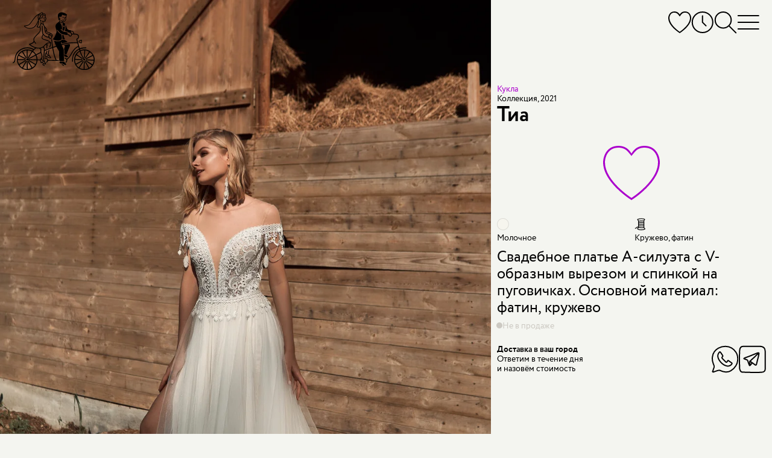

--- FILE ---
content_type: text/html; charset=utf-8
request_url: https://ekb.marytrufel.ru/svadebnoe-platie-kukla-tia
body_size: 22474
content:
<!DOCTYPE html><html data-controller="current-user" data-current-user-url-value="/current_user.json" data-is-favorites-enabled="true" data-is-form-consents-checkboxes-required="true" data-is-guide-enabled="true" data-is-js-metrics-report-enabled="true" data-preregistration-salon-group-id="426749" data-referer-type="page" data-yandex-metrika-id="74002177" lang="ru" prefix="og: https://ogp.me/ns#"><head><title>Купить свадебное платье «Тиа» Куклы из коллекции 2021 в интернет-магазине</title><link href="https://assets.marytrufel.ru" rel="preconnect" /><link href="https://cdn.marytrufel.ru" rel="preconnect" /><link href="https://videos.marytrufel.ae" rel="preconnect" /><link rel="stylesheet" href="https://assets.marytrufel.ru/assets/web2/application/mobile-dfc021d9beff09296b48906d685896b474e658fb13bf0abe17633e6ac4b54ef9.css" media="only screen" /><link rel="stylesheet" href="https://assets.marytrufel.ru/assets/web2/application/desktop-98dea023a4a96165641822400052b18c491298770ef020a4455357f42d7de2d3.css" media="only screen and (min-width: 961px)" /><script>window.dataLayer ||= [];</script><script src="https://assets.marytrufel.ru/assets/es-module-shims-c0e61e4b570b7cb39efd90bff159822018f32dfd47478e21bc9cb809b3743143.js" data-turbolinks-track="reload"></script><script type="importmap" data-turbo-track="reload">{
  "imports": {
    "@hotwired/turbo-rails": "https://assets.marytrufel.ru/assets/turbo.min-1b7516f7e35fd5acf4296a1367b2c0422daad87f3a69648386fe5680a91902cf.js",
    "@hotwired/stimulus": "https://assets.marytrufel.ru/assets/stimulus.min-944b3202bb8fee0f760f31185dea20e8e4f4fc558e0cc2414f556d31ca92b6ff.js",
    "@hotwired/stimulus-loading": "https://assets.marytrufel.ru/assets/stimulus-loading-7583aad9a767fc7f8053195503915a482a49b585b6761e3665baebfcca9b9dcb.js",
    "application": "https://assets.marytrufel.ru/assets/application-756c6dd2bb2715a03829d1ca099f259744803b210aaf385ddc02291134a7a916.js",
    "idiomorph": "https://assets.marytrufel.ru/assets/idiomorph-09a9368da29a321bb02dc733228b52ba8686dd9560124d8946d4401d747174d3.js",
    "utils/features": "https://assets.marytrufel.ru/assets/utils/features-980fc8866ab869c35d56fdc693afba68a3fc5f98c7d6c4321d51975501a2c21a.js",
    "utils/cookies": "https://assets.marytrufel.ru/assets/utils/cookies-5cf761140be38a9155f6b765ad31a06fe5efb35a3f6b755d7b5e6657121d0829.js",
    "utils/css": "https://assets.marytrufel.ru/assets/utils/css-de394956c50a42dfbf0d2940015bbf8e791bc3d6d896856ff870d61b5e196708.js",
    "utils/throttle": "https://assets.marytrufel.ru/assets/utils/throttle-b20b697a71a3f3bd0164c09603b5a9d954f38beb797f5085cdd58b642917b90e.js",
    "utils/dress_referer": "https://assets.marytrufel.ru/assets/utils/dress_referer-0abced0dac9273ca3ab673495ae2299b5dc5e0c7b81c60d2642a12159b8becd8.js",
    "utils/recently_viewed_dresses": "https://assets.marytrufel.ru/assets/utils/recently_viewed_dresses-b1e579ac2d485154ce9c3f821f92282ab3739c031a58238cbea679131ba451ba.js",
    "utils/offline_activity_registration_form/phone": "https://assets.marytrufel.ru/assets/utils/offline_activity_registration_form/phone-6c94e3b0856894a8f4c9310277594516b09e548be4af70b2d49a3be26fe0e316.js",
    "utils/image": "https://assets.marytrufel.ru/assets/utils/image-a17c9b091a7432b15c7caaf02dbdb3e9a992a4743109f17989de3f6b90ae93bc.js",
    "utils/turbo_stream": "https://assets.marytrufel.ru/assets/utils/turbo_stream-731d0c5ea71fb45c63d2642c1ad131a3cf7b9a467691d67c0b9c0609bc505613.js",
    "heic-to": "https://assets.marytrufel.ru/assets/heic-to-2dcda9154dd88b31a71c6e060d84aa0f0bb0f2bd14cbbdfa176c26fb7dd249ce.js",
    "imask": "https://assets.marytrufel.ru/assets/imask-0a287de42d30bc4f5e13c9ae0f39077d7403a19cec856e2d0c81379d9015f3f1.js",
    "clipboard2": "https://assets.marytrufel.ru/assets/clipboard2-2ef76d3dc842eb6b51359e5a64933e96d0eb8c3452f537e008f5676d6ce011f2.js",
    "admin": "https://assets.marytrufel.ru/assets/admin-6394c696df48b88926be194936e6097dd30eda4deb0a0afde5823eda22ca9e13.js",
    "@rails/activestorage": "https://assets.marytrufel.ru/assets/activestorage.esm-cc646e56fd50a9655cb5cbd852bbfd5244501d99dc591c29cb71454b9be24ae2.js",
    "admin2": "https://assets.marytrufel.ru/assets/admin2-536048ab16e941d21a402d02ac70102e6f66f48618ca74fbf0bdfced6577df08.js",
    "admin2/toast": "https://assets.marytrufel.ru/assets/admin2/toast-f74617de5d7622b97aa0b799096114f96a1dd97e7c9792afd6eb0e0a2bf014b7.js",
    "admin2/local_time": "https://assets.marytrufel.ru/assets/admin2/local_time-7aab850f2996413575fdb51687235bb18b52948f9981fbd1c8446af12c49861e.js",
    "bootstrap.bundle": "https://assets.marytrufel.ru/assets/bootstrap.bundle-bdbd96e94a6176a65d574e27423d4c7fb96bc50337dc14a98d013a215e7ce45c.js",
    "local-time": "https://assets.marytrufel.ru/assets/local-time-9c6deda97f5a6fa5ff34b89fe71ac4f717b97e7dfd84e73b454fd8ef39071d9c.js",
    "sortablejs": "https://assets.marytrufel.ru/assets/sortablejs-e8e0de402816f00355ba8495db2e8e81a32cb54e32a51eb7e5476e2ddc0ea016.js",
    "@rails/actiontext": "https://assets.marytrufel.ru/assets/actiontext.esm-0805bad17f15cccb6d7c486997fae7e69021ff37bafe2298c252f2788a59edb1.js",
    "trix": "https://assets.marytrufel.ru/assets/trix-b79476acf985d3537c52c479eeceac72738e2f599cd4a1116a1ac744ac1200f5.js",
    "controllers/about/bicycle_controller": "https://assets.marytrufel.ru/assets/controllers/about/bicycle_controller-5e027b51b31a2ae82d8e15f01fc24f10ee3860a06e7ac062caa5f90f2d60fc39.js",
    "controllers/about/birds_controller": "https://assets.marytrufel.ru/assets/controllers/about/birds_controller-ac87b59361aee5ef7fadfa291b40082d4192549841b15d6e23ffb18acdd59c69.js",
    "controllers/about/enter_controller": "https://assets.marytrufel.ru/assets/controllers/about/enter_controller-6ab2f8e5422ee77fd819292391177aed4b24a1cd31cd3f7932175e64faa2c4db.js",
    "controllers/about/folding_controller": "https://assets.marytrufel.ru/assets/controllers/about/folding_controller-4ad85311102fc539612ba10087c4258d62f2a797c94974dc4195e1b52444e205.js",
    "controllers/about/girl_controller": "https://assets.marytrufel.ru/assets/controllers/about/girl_controller-f0c0ff2fc18e5c8d26b426f6dc82f846bf99735274229e76af9ec2d531037b09.js",
    "controllers/about/hanger_controller": "https://assets.marytrufel.ru/assets/controllers/about/hanger_controller-942bec092964ef7d105af3a24e17365844b7c0b06592275bff2bd7e096640fd3.js",
    "controllers/about/office_controller": "https://assets.marytrufel.ru/assets/controllers/about/office_controller-33304b4e923d7c2cb6fd0d37b282d5719c7ebc5daf257720e093548cca8796de.js",
    "controllers/about/parents_controller": "https://assets.marytrufel.ru/assets/controllers/about/parents_controller-f8623c26d55d5922c9d97313e51928c0e98419024734aafb20feb1e0b8c852bf.js",
    "controllers/about/welcome_controller": "https://assets.marytrufel.ru/assets/controllers/about/welcome_controller-60721be03049bf827840f0e3c8b427fecd373ddd288c1166be53c10c9672eb0e.js",
    "controllers/about_controller": "https://assets.marytrufel.ru/assets/controllers/about_controller-977debd1e8d2d61021b1fed4fd80e32818c0c881401b4d568a034bd4a70ada2f.js",
    "controllers/application": "https://assets.marytrufel.ru/assets/controllers/application-6687767a6668b189c36bf785b430917207837143d2d81efcdc9d1a8846d81a78.js",
    "controllers/breadcrumbs_controller": "https://assets.marytrufel.ru/assets/controllers/breadcrumbs_controller-54f16b8f7a87b42d80290412e2ef6eb4109284c1d3202965f4014c7496f80627.js",
    "controllers/current_user_controller": "https://assets.marytrufel.ru/assets/controllers/current_user_controller-3ada29e0e4f81da5b159418ff389662d325e7dbfc21c64c6028e9e84c275183b.js",
    "controllers/dresses/page_controller": "https://assets.marytrufel.ru/assets/controllers/dresses/page_controller-641be916924688bbf2776ef7bb45278f7709d01b67f910669f876c6da23ef381.js",
    "controllers/dresses/referer_controller": "https://assets.marytrufel.ru/assets/controllers/dresses/referer_controller-13bb3c9c12d59cd28cb9f1fac4fa0ed98d728026963ffa05764c07c15d680705.js",
    "controllers/dresses/slider_controller": "https://assets.marytrufel.ru/assets/controllers/dresses/slider_controller-278db0cef9f1f89e8c35b92781447bb9aa7235563bacebdf1588b09a2ea28be0.js",
    "controllers/dropdown_controller": "https://assets.marytrufel.ru/assets/controllers/dropdown_controller-dcd0a0f7615fe6e2ea19c5f441786df3d53553f9b3eb7d44817f8c9827b095bd.js",
    "controllers/favorites/dress_controller": "https://assets.marytrufel.ru/assets/controllers/favorites/dress_controller-d2bf1676ec5c20dcb3454dd224b2117185efb78698066d112cca0149ce3c2b15.js",
    "controllers/favorites/dress_toggle_controller": "https://assets.marytrufel.ru/assets/controllers/favorites/dress_toggle_controller-aa9cd7e3afff12a61496faad3c549b897b8ea77b2970b8aef96eecec703229b8.js",
    "controllers/favorites/dresses_stack_controller": "https://assets.marytrufel.ru/assets/controllers/favorites/dresses_stack_controller-b0f45ff143097f878cd49fdcabe12a27f68654003610e6ee90c561bfc80d128b.js",
    "controllers/favorites/fairy_factoid_controller": "https://assets.marytrufel.ru/assets/controllers/favorites/fairy_factoid_controller-9f5050c276b960d3092de89bcceeecfd8a9e97102c4b62c013dde880f751add7.js",
    "controllers/favorites/update_controller": "https://assets.marytrufel.ru/assets/controllers/favorites/update_controller-da6748c5a7ee05225a2864083e42c6a1907d67217c326f75de4459608131a495.js",
    "controllers/fitting_button_controller": "https://assets.marytrufel.ru/assets/controllers/fitting_button_controller-399840d95cf84befa42e516910ed99fc23ddc476f9d063bf65d370ead7d811fd.js",
    "controllers/floors_page_loader_controller": "https://assets.marytrufel.ru/assets/controllers/floors_page_loader_controller-c919009c3af69b73d8399ac9629dab80e9bcb93e2b4c77cab9a9874c5fc256ec.js",
    "controllers/image_search_promo_controller": "https://assets.marytrufel.ru/assets/controllers/image_search_promo_controller-4783aa33169466a4313d5dee85c7fa079c579c8f9ba80acc0435936b126a3298.js",
    "controllers": "https://assets.marytrufel.ru/assets/controllers/index-41e3a4febf2ff6703ca8e111db51530540f811a064310b0278444558451ad4db.js",
    "controllers/login_form_controller": "https://assets.marytrufel.ru/assets/controllers/login_form_controller-2a7e38f963d29fb5c5535d7dafc8504cbf5c53ac8aefd55ee8570cc104b62be2.js",
    "controllers/menu_controller": "https://assets.marytrufel.ru/assets/controllers/menu_controller-7f39ab1ab8a084ce70000848ab94b2960b02257d9aaeb72ede52f1db924e3faa.js",
    "controllers/offline_activity_pill_widget_controller": "https://assets.marytrufel.ru/assets/controllers/offline_activity_pill_widget_controller-d1eabea1cc69212de7000b11a9447c084e29a9c2e9a2a25c152967ea8ca3f3e0.js",
    "controllers/offline_activity_registration_form/phone_and_code_fields_controller": "https://assets.marytrufel.ru/assets/controllers/offline_activity_registration_form/phone_and_code_fields_controller-f3f0fd27c07756b0472b8ab3d6993ffc0cdda7b06a3e852f8308f2dc099ffe76.js",
    "controllers/offline_activity_registration_form_controller": "https://assets.marytrufel.ru/assets/controllers/offline_activity_registration_form_controller-1f67caab5da76e6287a5fa58d666c418154e8b92db63e85ce2cdaff3e3a4834f.js",
    "controllers/promotion_timer_controller": "https://assets.marytrufel.ru/assets/controllers/promotion_timer_controller-8f5af4e6e30d1b07e6d2a659c048c88944132133f076dde7cdd4a0e213da64d2.js",
    "controllers/recently_viewed_dresses_controller": "https://assets.marytrufel.ru/assets/controllers/recently_viewed_dresses_controller-8ebdb25b328ead8ad36cd9f9df2c71982835309f585a3165c0084bdde7d68ee9.js",
    "controllers/related_dresses_controller": "https://assets.marytrufel.ru/assets/controllers/related_dresses_controller-b2df07a3a171323bdc6eacf22645aa68d8ca092c19b4ddf978bc192eb8e751bc.js",
    "controllers/search_controller": "https://assets.marytrufel.ru/assets/controllers/search_controller-38a849934b1242e1939456d4d1698e152ef569c082666a19331e7d67169ac65d.js",
    "controllers/search_history_controller": "https://assets.marytrufel.ru/assets/controllers/search_history_controller-e9f4609414601ed847fde305480635488117bb227dd4553dcb039ea920ff50a4.js",
    "controllers/search_history_storage_controller": "https://assets.marytrufel.ru/assets/controllers/search_history_storage_controller-88ef497dff3f05f0dbb0a50956f42621725b4ea930a6e9d274cac1251304fd20.js",
    "controllers/search_input_controller": "https://assets.marytrufel.ru/assets/controllers/search_input_controller-c6c9c9d3d813ebe2f3697b48fade8586a45c0ce97aaa1576914940fe0047981e.js",
    "controllers/search_results_controller": "https://assets.marytrufel.ru/assets/controllers/search_results_controller-4f84d716b778cf54b2be7f25a6731dc36041fe618b9df5da691d6f6b94a36cb5.js",
    "admin/controllers/application": "https://assets.marytrufel.ru/assets/admin/controllers/application-6687767a6668b189c36bf785b430917207837143d2d81efcdc9d1a8846d81a78.js",
    "admin/controllers/direct_upload_controller": "https://assets.marytrufel.ru/assets/admin/controllers/direct_upload_controller-73973864d5231027d8c56c485f11c2b816f5ae0900366d6330dbe16f7df413d3.js",
    "admin/controllers": "https://assets.marytrufel.ru/assets/admin/controllers/index-be454ad58aaf56820721a66873370669ca9e3d4b54379d290c83e86d44329df7.js",
    "admin/controllers/promotion_form_controller": "https://assets.marytrufel.ru/assets/admin/controllers/promotion_form_controller-b0039b86a96eced3116e9d303038620784225a6181a43c5bf1db3b00e2899468.js",
    "admin2/controllers/application": "https://assets.marytrufel.ru/assets/admin2/controllers/application-31dfffdfbaa0de2934bd16bfff1e090119f5409db4500dd643ffe3070edf6d24.js",
    "admin2/controllers/copy_to_clipboard_controller": "https://assets.marytrufel.ru/assets/admin2/controllers/copy_to_clipboard_controller-adc1e7fb57f85c884e6550e05bd61bc87b4e32dc9768b9983a1408e4566a9480.js",
    "admin2/controllers": "https://assets.marytrufel.ru/assets/admin2/controllers/index-972b12407fb6f8f533dd6c9644ee63c0567425faceeae5e45b3fdebbcb6fa04f.js",
    "admin2/controllers/new_dress_import_controller": "https://assets.marytrufel.ru/assets/admin2/controllers/new_dress_import_controller-9d463eea2cd725eac7969b45e93274756974ce98fd7876bba1bdab5183c26ca0.js",
    "admin2/controllers/offline_activity/registration_form_custom_field_controller": "https://assets.marytrufel.ru/assets/admin2/controllers/offline_activity/registration_form_custom_field_controller-b76bc55f6df4b2453a5dec4779ba07c20b52ba2eed33b25398352531acb08911.js",
    "admin2/controllers/offline_activity/registration_form_custom_fields_controller": "https://assets.marytrufel.ru/assets/admin2/controllers/offline_activity/registration_form_custom_fields_controller-de044f6615c7c068a027210d415b58d82aeaf3b6701af47a9fa50154594d5292.js",
    "admin2/controllers/offline_activity_form_controller": "https://assets.marytrufel.ru/assets/admin2/controllers/offline_activity_form_controller-63f8674a35a2553a51c37872042d31c7e142e16a5c4a7fec257715971c220d13.js",
    "admin2/controllers/rows_errors_controller": "https://assets.marytrufel.ru/assets/admin2/controllers/rows_errors_controller-e4f6f4e4688df411213c874c920a3f3aad37e40bd25dfad2f3240b3789349c09.js"
  }
}</script>
<link rel="modulepreload" href="https://assets.marytrufel.ru/assets/turbo.min-1b7516f7e35fd5acf4296a1367b2c0422daad87f3a69648386fe5680a91902cf.js">
<link rel="modulepreload" href="https://assets.marytrufel.ru/assets/stimulus.min-944b3202bb8fee0f760f31185dea20e8e4f4fc558e0cc2414f556d31ca92b6ff.js">
<link rel="modulepreload" href="https://assets.marytrufel.ru/assets/stimulus-loading-7583aad9a767fc7f8053195503915a482a49b585b6761e3665baebfcca9b9dcb.js">
<link rel="modulepreload" href="https://assets.marytrufel.ru/assets/application-756c6dd2bb2715a03829d1ca099f259744803b210aaf385ddc02291134a7a916.js">
<link rel="modulepreload" href="https://assets.marytrufel.ru/assets/idiomorph-09a9368da29a321bb02dc733228b52ba8686dd9560124d8946d4401d747174d3.js">
<link rel="modulepreload" href="https://assets.marytrufel.ru/assets/utils/features-980fc8866ab869c35d56fdc693afba68a3fc5f98c7d6c4321d51975501a2c21a.js">
<link rel="modulepreload" href="https://assets.marytrufel.ru/assets/utils/cookies-5cf761140be38a9155f6b765ad31a06fe5efb35a3f6b755d7b5e6657121d0829.js">
<link rel="modulepreload" href="https://assets.marytrufel.ru/assets/utils/css-de394956c50a42dfbf0d2940015bbf8e791bc3d6d896856ff870d61b5e196708.js">
<link rel="modulepreload" href="https://assets.marytrufel.ru/assets/utils/throttle-b20b697a71a3f3bd0164c09603b5a9d954f38beb797f5085cdd58b642917b90e.js">
<link rel="modulepreload" href="https://assets.marytrufel.ru/assets/utils/dress_referer-0abced0dac9273ca3ab673495ae2299b5dc5e0c7b81c60d2642a12159b8becd8.js">
<link rel="modulepreload" href="https://assets.marytrufel.ru/assets/utils/recently_viewed_dresses-b1e579ac2d485154ce9c3f821f92282ab3739c031a58238cbea679131ba451ba.js">
<link rel="modulepreload" href="https://assets.marytrufel.ru/assets/utils/offline_activity_registration_form/phone-6c94e3b0856894a8f4c9310277594516b09e548be4af70b2d49a3be26fe0e316.js">
<link rel="modulepreload" href="https://assets.marytrufel.ru/assets/utils/image-a17c9b091a7432b15c7caaf02dbdb3e9a992a4743109f17989de3f6b90ae93bc.js">
<link rel="modulepreload" href="https://assets.marytrufel.ru/assets/utils/turbo_stream-731d0c5ea71fb45c63d2642c1ad131a3cf7b9a467691d67c0b9c0609bc505613.js">
<link rel="modulepreload" href="https://assets.marytrufel.ru/assets/heic-to-2dcda9154dd88b31a71c6e060d84aa0f0bb0f2bd14cbbdfa176c26fb7dd249ce.js">
<link rel="modulepreload" href="https://assets.marytrufel.ru/assets/imask-0a287de42d30bc4f5e13c9ae0f39077d7403a19cec856e2d0c81379d9015f3f1.js">
<link rel="modulepreload" href="https://assets.marytrufel.ru/assets/clipboard2-2ef76d3dc842eb6b51359e5a64933e96d0eb8c3452f537e008f5676d6ce011f2.js">
<link rel="modulepreload" href="https://assets.marytrufel.ru/assets/controllers/about/bicycle_controller-5e027b51b31a2ae82d8e15f01fc24f10ee3860a06e7ac062caa5f90f2d60fc39.js">
<link rel="modulepreload" href="https://assets.marytrufel.ru/assets/controllers/about/birds_controller-ac87b59361aee5ef7fadfa291b40082d4192549841b15d6e23ffb18acdd59c69.js">
<link rel="modulepreload" href="https://assets.marytrufel.ru/assets/controllers/about/enter_controller-6ab2f8e5422ee77fd819292391177aed4b24a1cd31cd3f7932175e64faa2c4db.js">
<link rel="modulepreload" href="https://assets.marytrufel.ru/assets/controllers/about/folding_controller-4ad85311102fc539612ba10087c4258d62f2a797c94974dc4195e1b52444e205.js">
<link rel="modulepreload" href="https://assets.marytrufel.ru/assets/controllers/about/girl_controller-f0c0ff2fc18e5c8d26b426f6dc82f846bf99735274229e76af9ec2d531037b09.js">
<link rel="modulepreload" href="https://assets.marytrufel.ru/assets/controllers/about/hanger_controller-942bec092964ef7d105af3a24e17365844b7c0b06592275bff2bd7e096640fd3.js">
<link rel="modulepreload" href="https://assets.marytrufel.ru/assets/controllers/about/office_controller-33304b4e923d7c2cb6fd0d37b282d5719c7ebc5daf257720e093548cca8796de.js">
<link rel="modulepreload" href="https://assets.marytrufel.ru/assets/controllers/about/parents_controller-f8623c26d55d5922c9d97313e51928c0e98419024734aafb20feb1e0b8c852bf.js">
<link rel="modulepreload" href="https://assets.marytrufel.ru/assets/controllers/about/welcome_controller-60721be03049bf827840f0e3c8b427fecd373ddd288c1166be53c10c9672eb0e.js">
<link rel="modulepreload" href="https://assets.marytrufel.ru/assets/controllers/about_controller-977debd1e8d2d61021b1fed4fd80e32818c0c881401b4d568a034bd4a70ada2f.js">
<link rel="modulepreload" href="https://assets.marytrufel.ru/assets/controllers/application-6687767a6668b189c36bf785b430917207837143d2d81efcdc9d1a8846d81a78.js">
<link rel="modulepreload" href="https://assets.marytrufel.ru/assets/controllers/breadcrumbs_controller-54f16b8f7a87b42d80290412e2ef6eb4109284c1d3202965f4014c7496f80627.js">
<link rel="modulepreload" href="https://assets.marytrufel.ru/assets/controllers/current_user_controller-3ada29e0e4f81da5b159418ff389662d325e7dbfc21c64c6028e9e84c275183b.js">
<link rel="modulepreload" href="https://assets.marytrufel.ru/assets/controllers/dresses/page_controller-641be916924688bbf2776ef7bb45278f7709d01b67f910669f876c6da23ef381.js">
<link rel="modulepreload" href="https://assets.marytrufel.ru/assets/controllers/dresses/referer_controller-13bb3c9c12d59cd28cb9f1fac4fa0ed98d728026963ffa05764c07c15d680705.js">
<link rel="modulepreload" href="https://assets.marytrufel.ru/assets/controllers/dresses/slider_controller-278db0cef9f1f89e8c35b92781447bb9aa7235563bacebdf1588b09a2ea28be0.js">
<link rel="modulepreload" href="https://assets.marytrufel.ru/assets/controllers/dropdown_controller-dcd0a0f7615fe6e2ea19c5f441786df3d53553f9b3eb7d44817f8c9827b095bd.js">
<link rel="modulepreload" href="https://assets.marytrufel.ru/assets/controllers/favorites/dress_controller-d2bf1676ec5c20dcb3454dd224b2117185efb78698066d112cca0149ce3c2b15.js">
<link rel="modulepreload" href="https://assets.marytrufel.ru/assets/controllers/favorites/dress_toggle_controller-aa9cd7e3afff12a61496faad3c549b897b8ea77b2970b8aef96eecec703229b8.js">
<link rel="modulepreload" href="https://assets.marytrufel.ru/assets/controllers/favorites/dresses_stack_controller-b0f45ff143097f878cd49fdcabe12a27f68654003610e6ee90c561bfc80d128b.js">
<link rel="modulepreload" href="https://assets.marytrufel.ru/assets/controllers/favorites/fairy_factoid_controller-9f5050c276b960d3092de89bcceeecfd8a9e97102c4b62c013dde880f751add7.js">
<link rel="modulepreload" href="https://assets.marytrufel.ru/assets/controllers/favorites/update_controller-da6748c5a7ee05225a2864083e42c6a1907d67217c326f75de4459608131a495.js">
<link rel="modulepreload" href="https://assets.marytrufel.ru/assets/controllers/fitting_button_controller-399840d95cf84befa42e516910ed99fc23ddc476f9d063bf65d370ead7d811fd.js">
<link rel="modulepreload" href="https://assets.marytrufel.ru/assets/controllers/floors_page_loader_controller-c919009c3af69b73d8399ac9629dab80e9bcb93e2b4c77cab9a9874c5fc256ec.js">
<link rel="modulepreload" href="https://assets.marytrufel.ru/assets/controllers/image_search_promo_controller-4783aa33169466a4313d5dee85c7fa079c579c8f9ba80acc0435936b126a3298.js">
<link rel="modulepreload" href="https://assets.marytrufel.ru/assets/controllers/index-41e3a4febf2ff6703ca8e111db51530540f811a064310b0278444558451ad4db.js">
<link rel="modulepreload" href="https://assets.marytrufel.ru/assets/controllers/login_form_controller-2a7e38f963d29fb5c5535d7dafc8504cbf5c53ac8aefd55ee8570cc104b62be2.js">
<link rel="modulepreload" href="https://assets.marytrufel.ru/assets/controllers/menu_controller-7f39ab1ab8a084ce70000848ab94b2960b02257d9aaeb72ede52f1db924e3faa.js">
<link rel="modulepreload" href="https://assets.marytrufel.ru/assets/controllers/offline_activity_pill_widget_controller-d1eabea1cc69212de7000b11a9447c084e29a9c2e9a2a25c152967ea8ca3f3e0.js">
<link rel="modulepreload" href="https://assets.marytrufel.ru/assets/controllers/offline_activity_registration_form/phone_and_code_fields_controller-f3f0fd27c07756b0472b8ab3d6993ffc0cdda7b06a3e852f8308f2dc099ffe76.js">
<link rel="modulepreload" href="https://assets.marytrufel.ru/assets/controllers/offline_activity_registration_form_controller-1f67caab5da76e6287a5fa58d666c418154e8b92db63e85ce2cdaff3e3a4834f.js">
<link rel="modulepreload" href="https://assets.marytrufel.ru/assets/controllers/promotion_timer_controller-8f5af4e6e30d1b07e6d2a659c048c88944132133f076dde7cdd4a0e213da64d2.js">
<link rel="modulepreload" href="https://assets.marytrufel.ru/assets/controllers/recently_viewed_dresses_controller-8ebdb25b328ead8ad36cd9f9df2c71982835309f585a3165c0084bdde7d68ee9.js">
<link rel="modulepreload" href="https://assets.marytrufel.ru/assets/controllers/related_dresses_controller-b2df07a3a171323bdc6eacf22645aa68d8ca092c19b4ddf978bc192eb8e751bc.js">
<link rel="modulepreload" href="https://assets.marytrufel.ru/assets/controllers/search_controller-38a849934b1242e1939456d4d1698e152ef569c082666a19331e7d67169ac65d.js">
<link rel="modulepreload" href="https://assets.marytrufel.ru/assets/controllers/search_history_controller-e9f4609414601ed847fde305480635488117bb227dd4553dcb039ea920ff50a4.js">
<link rel="modulepreload" href="https://assets.marytrufel.ru/assets/controllers/search_history_storage_controller-88ef497dff3f05f0dbb0a50956f42621725b4ea930a6e9d274cac1251304fd20.js">
<link rel="modulepreload" href="https://assets.marytrufel.ru/assets/controllers/search_input_controller-c6c9c9d3d813ebe2f3697b48fade8586a45c0ce97aaa1576914940fe0047981e.js">
<link rel="modulepreload" href="https://assets.marytrufel.ru/assets/controllers/search_results_controller-4f84d716b778cf54b2be7f25a6731dc36041fe618b9df5da691d6f6b94a36cb5.js">
<script type="module">import "application"</script><meta content="width=device-width, initial-scale=1, interactive-widget=resizes-content" name="viewport" /><meta content="#F4F5F0" data-default-theme-color="#F4F5F0" name="theme-color" /><meta content="#F4F5F0" name="msapplication-navbutton-color" /><meta content="#F4F5F0" name="apple-mobile-web-app-status-bar-style" /><link href="/apple-touch-icon.png" rel="apple-touch-icon" sizes="180x180" /><link href="/favicon-32x32.png" rel="icon" sizes="32x32" type="image/png" /><link href="/favicon-16x16.png" rel="icon" sizes="16x16" type="image/png" /><link href="/site.webmanifest" rel="manifest" /><link color="#5bbad5" href="/safari-pinned-tab.svg" rel="mask-icon" /><link href="/favicon2.ico?v=2" rel="shortcut icon" /><meta name="csrf-param" content="authenticity_token" />
<meta name="csrf-token" content="f460Pxj6sNVd03OxhhM2255-CZgaXhoGnfROKHLX0-auEBQSvxjOwrJVDKsKI_XMCkacQCiOzaayW4Q9FktO0Q" /><link href="https://preregistration.marytrufel.ru" rel="preconnect" /><link href="https://api.yclients.com" rel="preconnect" /><meta content="Покупайте свадебное платье Тиа Куклы в салоне Мэри Трюфель. Выгодные цены, бесплатная примерка, удобное расположение. Подберем лучшее платье!" name="description" /><meta content="kookla, beautiful day, 2020, кукла, свадебные платья, 2021 принцесса, а силуэт, Тиа" name="keywords" /><meta content="index, follow, max-image-preview:large, max-snippet:-1, max-video-preview:-1" name="robots" /><meta content="Тиа" property="og:title" /><meta content="https://ekb.marytrufel.ru/svadebnoe-platie-kukla-tia" property="og:url" /><meta content="Свадебное платье А-силуэта с V-образным вырезом и спинкой на пуговичках. Основной материал: фатин, кружево" property="og:description" /><meta content="https://cdn.marytrufel.ru/NS4eLb6KvxTB-pHc85jjwYSJKFf-e44glRbMQTVGgAQ/rs:fill:1000:1500/q:85/czM6Ly9tYXJ5dHJ1/ZmVsLXByb2R1Y3Rp/b24vNWpiZTI1bGl5/bjc1OXJxZW1rZ3Jo/d28xOTlkZQ.webp" property="og:image" /><script type="application/ld+json">{"@context":"https://schema.org/","@type":"Product","image":["https://cdn.marytrufel.ru/NS4eLb6KvxTB-pHc85jjwYSJKFf-e44glRbMQTVGgAQ/rs:fill:1000:1500/q:85/czM6Ly9tYXJ5dHJ1/ZmVsLXByb2R1Y3Rp/b24vNWpiZTI1bGl5/bjc1OXJxZW1rZ3Jo/d28xOTlkZQ.webp","https://cdn.marytrufel.ru/2tysrQ4yrruW_a_2lBqQxjidI_fihSDDYFCRcTCnDLw/rs:fill:1000:1500/q:85/czM6Ly9tYXJ5dHJ1/ZmVsLXByb2R1Y3Rp/b24vcWI0eXFpbTU3/aGhkOWFwZWtrbmR0/NWNiampqMg.webp","https://cdn.marytrufel.ru/4jOdd_b7DGF7ZwUz4be3yQDU0kt77U9VKohhVdf6WYU/rs:fill:1000:1500/q:85/czM6Ly9tYXJ5dHJ1/ZmVsLXByb2R1Y3Rp/b24vNHdlZG9zbXVw/OHFhamtlaXJxZXpj/Y2Jpc2JzbA.webp","https://cdn.marytrufel.ru/8Pd9YW-otTJVQM5E25AlWaSAj_j2X8l6eyVfG4bZ2pc/rs:fill:1000:1500/q:85/czM6Ly9tYXJ5dHJ1/ZmVsLXByb2R1Y3Rp/b24vMmtqNzVjaWxq/ejBmZGRqNTAzMzRj/MnNuZHEybA.webp","https://cdn.marytrufel.ru/j5uGkYRj0YiYWL_wEx6UUeuhU9ri9JMgqIS3YuqRmtI/rs:fill:1000:1500/q:85/czM6Ly9tYXJ5dHJ1/ZmVsLXByb2R1Y3Rp/b24vZmIwang1dmwz/c2dsM295c2piZHFh/a2Y3aGgzeQ.webp","https://cdn.marytrufel.ru/ovLBN7JBUOrHF9D7okiiYeQsicbcEj9uScpTyR04hmI/rs:fill:1000:1500/q:85/czM6Ly9tYXJ5dHJ1/ZmVsLXByb2R1Y3Rp/b24vMm9jNm0wZ2dv/M3JycWtxaThrOGw2/azBoMDUyNw.webp"],"name":"Тиа","description":"Свадебное платье А-силуэта с V-образным вырезом и спинкой на пуговичках. Основной материал: фатин, кружево","material":"Кружево, фатин","brand":{"@type":"Brand","name":"Кукла"},"offers":{"@type":"Offer","url":"https://ekb.marytrufel.ru/svadebnoe-platie-kukla-tia","itemCondition":"https://schema.org/NewCondition","availability":"https://schema.org/OutOfStock","priceSpecification":{"@type":"PriceSpecification","price":44600,"priceCurrency":"RUB"}}}</script><meta name="yandex-verification" content="ad8979f68f0245f6"><meta name="yandex-verification" content="62e128ac1bd006c9"><meta name="yandex-verification" content="41a6cfd092567023"><meta name="google-site-verification" content="02algsrJguDGfKbV-WwlwmujVTA7OJg4tpC9DpR41PU"><meta name="google-site-verification" content="DhJyBKbrqJ23nZmHVVwqufbDwW2xrJ6D1J6VTQhMegM"><link href="https://ekb.marytrufel.ru/svadebnoe-platie-kukla-tia" rel="canonical" /><link href="https://marytrufel.ru/" hreflang="ru" rel="alternate" /></head><body class="locale-ru" data-action="keydown.esc-&gt;menu#close search:perform@window-&gt;search-history-storage#save menu:open@window-&gt;menu#open" data-controller="menu search-history-storage" data-menu-hidden-class="hidden" data-menu-opened-value="false" data-menu-shown-class="menu2_shown" data-search-state="idle"><!-- Google Tag Manager (noscript) -->
<noscript><iframe src="https://www.googletagmanager.com/ns.html?id=GTM-MPKL86F"
height="0" width="0" style="display:none;visibility:hidden"></iframe></noscript>
<!-- End Google Tag Manager (noscript) -->
<div class="menu2 hidden" data-menu-target="menu"><div class="menu2__logo content-container"><a class="logo logo_black mobile-hidden" href="/"><span class="hidden">Мэри Трюфель</span></a></div><div class="saloon-label2 mobile-hidden"></div><div class="menu2__content-container" data-action="search-history-storage:update@window-&gt;search-history#update search:perform-&gt;search#updateInput search-history:select-&gt;search#searchAgain" data-controller="search search-history search-results" data-search-direct-upload-url-value="/direct_uploads" data-search-general-error-message-value="Что-то пошло не так. Попробуйте позже" data-search-history-item-title-value="Повторить поиск" data-search-mode-value="fast" data-search-region-id-value="ekb" data-search-render-results-endpoint-value="/render_search_results" data-search-results-empty-value="false" data-search-save-search-images-url-value="/create_search_images" data-search-searchbooster-project-id-value="adea4fd2-fd12-40c6-9421-ee2780e59891"><div class="menu2__search"><div class="search"><div class="search-container search-container--no-often-used" data-general-error-message="Что-то пошло не так. Попробуйте позже" data-mode="text" data-search-path="/search" data-search-target="container" data-state="idle"><div class="search-input__container"><div class="search-input__icon"></div><input class="search-input input-reset" data-action="touchstart@document-&gt;search-input#handleTouchstart:passive touchmove@document-&gt;search-input#handleTouchmove:passive focus-&gt;search-input#handleFocus:passive blur-&gt;search-input#handleBlur:passive input-&gt;search#handleTextInput  keydown.enter-&gt;search#goToSearchResultsPage:stop" data-controller="search-input" data-menu-target="searchInput" data-search-target="searchInput" name="query" placeholder="Платье, бренд, коллекция" value="" /><img class="image-search-query" data-action="click-&gt;search#openFileDialog search:openFileDialog@window-&gt;search#openFileDialog" data-search-target="imageSearchQuery" title="Выбрать картинку" /><input accept="image/*" class="hidden" data-action="change-&gt;search#handleImageInput change-&gt;menu#open" data-search-target="fileInput" type="file" /><div class="search-input__buttons"><button class="search-input__cancel-btn btn-reset" data-action="search#cancel" title="Закрыть поиск"><svg xmlns="http://www.w3.org/2000/svg" width="30" height="31" fill="none" class="search-input__cancel-icon"><path fill-rule="evenodd" clip-rule="evenodd" d="M1.707.434A1 1 0 1 0 .293 1.848L13.594 15.15.293 28.45a1 1 0 1 0 1.414 1.414l13.301-13.301L28.31 29.865a1 1 0 0 0 1.414-1.414L16.423 15.15l13.3-13.302A1 1 0 0 0 28.31.434L15.008 13.735 1.708.434Z" fill="currentColor"></path></svg></button><button class="search-input__upload-image-btn btn-reset" data-action="click-&gt;search#openFileDialog" title="Выбрать картинку"><img class="search-input__upload-image-icon" src="https://assets.marytrufel.ru/assets/web2/search/upload-image-cde1778bafa77451de34964c099553b99abd94c1ac7da1922a69fddbc6cf5be7.png" /></button></div></div><div class="search-history" data-label="Вы искали:" data-search-history-target="searchHistory"></div></div></div><div class="search-content" data-search-target="results"></div></div><div class="menu2__content" data-search-target="menuContent"><ul class="menu2-silhouettes"><li class="menu2-silhouettes__item"><a class="menu2-silhouettes__link menu2-silhouettes__icon-princess" href="/svadebnye-platya-princessa">А-силуэт</a></li><li class="menu2-silhouettes__item"><a class="menu2-silhouettes__link menu2-silhouettes__icon-ampir" href="/svadebnye-platya-ampir">Ампир</a></li><li class="menu2-silhouettes__item"><a class="menu2-silhouettes__link menu2-silhouettes__icon-mermaid" href="/svadebnye-platya-rusalka">Рыбка</a></li><li class="menu2-silhouettes__item"><a class="menu2-silhouettes__link menu2-silhouettes__icon-ball" href="/svadebnye-platya-balnye">Пышное</a></li><li class="menu2-silhouettes__item"><a class="menu2-silhouettes__link menu2-silhouettes__icon-straight" href="/pryamye-svadebnye-platya">Прямое</a></li><li class="menu2-silhouettes__item menu2-silhouettes__item_next-is-non-marital"><a class="menu2-silhouettes__link menu2-silhouettes__icon-short" href="/korotkie-svadebnye-platya">Короткое</a></li><li class="menu2-silhouettes__item"><a class="menu2-silhouettes__link menu2-silhouettes__icon-accessories-and-lingerie" href="/accessories-and-lingerie">Бельё</a></li></ul><h3 class="menu2-header">Бренды и дизайнеры</h3><div class="menu2-brands"><div class="menu2-brands__item"><a href="/svadebnye-platya-ange-etoiles">Анже Этуаль</a></div><div class="menu2-brands__item"><a href="/svadebnye-platya-anna-kuznetsova">Анна Кузнецова</a></div><div class="menu2-brands__item"><a href="/svadebnye-platya-blammo-biamo">Бламмо Биамо</a></div><div class="menu2-brands__item"><a href="/svadebnye-platya-kookla">Кукла</a></div><div class="menu2-brands__item"><a href="/svadebnye-platya-martha">Марта</a></div><div class="menu2-brands__item"><a href="/svadebnye-platya-marry-mark">Мэрри Марк</a></div><div class="menu2-brands__item"><a href="/svadebnye-platya-romanova-atelier">Наталья Романова</a></div><div class="menu2-brands__item"><a href="/svadebnye-platya-oleg-baburov">Олег Бабуров</a></div><div class="menu2-brands__item"><a href="/svadebnye-platya-patricia-couture">Патрисия Кутюр</a></div><div class="menu2-brands__item"><a href="/svadebnye-platya-rara-avis">Рара Авис</a></div><div class="menu2-brands__item"><a href="/svadebnye-platya-sonesta">Сонеста</a></div><div class="menu2-brands__item"><a href="/svadebnye-platya-sonia-soley-air">Сониа Солей Эир</a></div><div class="menu2-brands__item"><a href="/svadebnye-platya-strekoza">Стрекоза</a></div><div class="menu2-brands__item"><a href="/svadebnye-platya-tatyana-kaplun">Татьяна Каплун</a></div><div class="menu2-brands__item"><a href="/svadebnye-platya-ave">Эйв</a></div><div class="menu2-brands__item"><a href="/svadebnye-platya-romanova-create">Романова Криэйт</a></div><div class="menu2-brands__item"><a href="/svadebnye-platya-natalia-gradova">Наталья Градова</a></div></div><div class="menu2__desktop-cols"><div class="menu2__desktop-col"><h4 class="menu2-header">Материал</h4><ul class="menu2-materials"><li class="menu2-materials__item"><a href="/svadybnye-platya-iz-atlasa">Атлас</a></li><li class="menu2-materials__item"><a href="/svadybnye-platya-iz-fatina">Фатин</a></li><li class="menu2-materials__item"><a href="/svadybnye-platya-iz-kruzheva">Кружево</a></li><li class="menu2-materials__item"><a href="/svadybnye-platya-iz-glittera">Глиттер</a></li><li class="menu2-materials__item"><a href="/svadybnye-platya-iz-organzy">Органза</a></li><li class="menu2-materials__item"><a href="/svadybnye-platya-iz-shelka">Шёлк</a></li><li class="menu2-materials__item"><a href="/svadybnye-platya-iz-crepa">Креп</a></li><li class="menu2-materials__item"><a href="/svadybnye-platya-iz-neobychnoj-tkani">Необычный</a></li></ul></div><div class="menu2__desktop-col"><h4 class="menu2-header">Стоимость</h4><ul class="menu2-price"><li class="menu2-price__item"><a href="/svadebnye-platya-do-60000">До 55 тыс. ₽</a></li><li class="menu2-price__item"><a href="/svadebnye-platya-do-75000">До 75 тыс. ₽</a></li><li class="menu2-price__item"><a href="/svadebnye-platya-ot-75000">От 75 тыс. ₽</a></li></ul></div></div><h4 class="menu2-header menu2-header_where-to-start">Наши подборки</h4><ul class="menu2-top-picks"></ul><div class="menu2-params"><div class="menu2-params__item"><h4 class="menu2-subheader">Стиль</h4><ul class="menu2-subitems"><li class="menu2-subitems__item"><a href="/luchshie-klassicheskie-svadebnye-platya">Классические</a></li><li class="menu2-subitems__item"><a href="/20-luchshih-platev-dlya-svadby-na-more">Пляжные</a></li><li class="menu2-subitems__item"><a href="/prostye-svadebnye-platya">Простые</a></li><li class="menu2-subitems__item"><a href="/svadebnye-platya-v-romantichnom-stile">Романтичные</a></li><li class="menu2-subitems__item"><a href="/luchshie-roskoshnye-svadebnye-platya">Роскошные</a></li><li class="menu2-subitems__item"><a href="/svadebnye-platya-v-stile-boho">Бохо</a></li></ul></div><div class="menu2-params__item"><h4 class="menu2-subheader">Детали</h4><ul class="menu2-subitems"><li class="menu2-subitems__item"><a href="/svadebnye-platya-s-kristallami-i-zhemchuzhinami">Кристаллы и жемчуг</a></li><li class="menu2-subitems__item"><a href="/svadebnye-platya-s-tsvetami">Цветы</a></li></ul></div><div class="menu2-params__item"><h4 class="menu2-subheader">Длина</h4><ul class="menu2-subitems"><li class="menu2-subitems__item"><a href="/luchshie-svadebnye-platya-dliny-mini">Мини</a></li><li class="menu2-subitems__item"><a href="/luchshie-svadebnye-platya-dliny-midi">Миди</a></li><li class="menu2-subitems__item"><a href="/dlinniy-shleyf">С длинным шлейфом</a></li></ul></div><div class="menu2-params__item"><h4 class="menu2-subheader">Вырез</h4><ul class="menu2-subitems"><li class="menu2-subitems__item"><a href="/svadebnye-platya-s-otkrytoy-spinoy">С открытой спиной</a></li><li class="menu2-subitems__item"><a href="/svadebnye-platya-s-v-obraznym-vyrezom">V-образный</a></li></ul></div><div class="menu2-params__item"><h4 class="menu2-subheader">Корсет</h4><ul class="menu2-subitems"><li class="menu2-subitems__item"><a href="/svadebnye-platya-s-kvadratnym-korsetom">Квадратный</a></li><li class="menu2-subitems__item"><a href="/35-luchshih-otkrytyh-svadebnyh-platev">Открытый</a></li><li class="menu2-subitems__item"><a href="/25-luchshih-zakrytyh-svadebnyh-platev">Закрытый</a></li><li class="menu2-subitems__item"><a href="/svadebnye-platya-s-asimmetrichnym-korsetom">Асимметрия</a></li><li class="menu2-subitems__item"><a href="/svadebnye-platya-s-korsetom-v-forme-serdtsa">Сердце</a></li></ul></div><div class="menu2-params__item"><h4 class="menu2-subheader">Рукава</h4><ul class="menu2-subitems"><li class="menu2-subitems__item"><a href="/svadebnye-platya-s-rukavami">С длинным рукавом</a></li><li class="menu2-subitems__item"><a href="/svadebnye-platya-s-ob-emnymi-i-pyshnymi-rukavami">Объемные рукава</a></li><li class="menu2-subitems__item"><a href="/svadebnye-platya-so-spuschennymi-bretelyami">Спущенные бретели</a></li><li class="menu2-subitems__item"><a href="/svadebnye-platya-s-prozrachnymi-rukavami">Прозрачные рукава</a></li><li class="menu2-subitems__item"><a href="/luchshie-svadebnye-platya-na-bretelyah">С бретелями</a></li><li class="menu2-subitems__item"><a href="/svadebnye-platya-bez-rukavov">Без рукавов</a></li></ul></div></div><ul class="menu2-items"><li class="menu2-items__item"><a href="/about">О салоне</a></li><li class="menu2-items__item"><a href="/atelier">Ателье</a></li><li class="menu2-items__item"><a href="/faq">FAQ</a></li></ul></div></div></div><div class="content" id="content"><div class="header2"><div class="content-container header2__content"><a class="header2__logo" aria-label="Мэри Трюфель" data-menu-target="logo" data-action="menu#clickOnLogo" href="/"><span class="hidden">Мэри Трюфель</span></a><turbo-frame data-turbo="false" id="header_right"><div class="header2__right"><a class="header2__favorites2" title="Избранное" href="/favorites"><svg xmlns="http://www.w3.org/2000/svg" width="38" height="36" fill="none"><path fill-rule="evenodd" clip-rule="evenodd" d="M10.321 0c-4.375 0-7.034 2.11-8.53 4.578C.346 6.958 0 9.623 0 10.963c0 6.751 4.788 12.953 9.229 17.3a61.997 61.997 0 0 0 6.2 5.283A55.182 55.182 0 0 0 19 36a54.337 54.337 0 0 0 3.588-2.454 61.954 61.954 0 0 0 6.194-5.284C33.217 23.915 38 17.713 38 10.962c0-1.343-.356-4.008-1.806-6.387C34.69 2.11 32.025 0 27.65 0c-3.686 0-5.982 1.611-7.44 3.36-.496.594-.89 1.198-1.207 1.735a13.13 13.13 0 0 0-1.223-1.74C16.311 1.61 14.005 0 10.321 0Zm17.723 1.893c-2.802 0-4.526 1.032-5.862 2.427-.686.716-1.275 1.522-1.863 2.327-.427.585-.854 1.17-1.318 1.719-.404-.5-.778-1.021-1.151-1.543-.651-.909-1.301-1.816-2.108-2.599-1.406-1.363-3.234-2.313-6.228-2.313h-.011C4.668 2.045 2 6.596 2 11.147v.015c.168 4.496 2.64 8.895 5.902 12.758 3.206 3.796 7.015 7.092 11.098 9.89 4.481-3.25 8.841-6.811 12.252-11.229 3.311-4.287 5.44-9.082 4.542-13.84l-.001-.004c-.468-2.327-1.523-4.04-2.916-5.172-1.391-1.13-3.096-1.663-4.831-1.672h-.003Z" fill="currentColor"></path></svg></a><a class="header2__recents" title="Недавно смотрели" href="/recently-viewed"><svg xmlns="http://www.w3.org/2000/svg" width="37" height="36" fill="none"><path stroke="currentColor" stroke-width="2" d="M18.808 35c-9.389 0-17-7.611-17-17s7.611-17 17-17 17 7.611 17 17-7.611 17-17 17Z"></path><path stroke="currentColor" stroke-linecap="round" stroke-linejoin="round" stroke-width="2" d="M18.808 7.364V18l5.727 5.727"></path></svg></a><svg xmlns="http://www.w3.org/2000/svg" width="38" height="37" fill="none" class="header2__search" data-action="click-&gt;menu#openBySearch"><title>Поиск</title><path d="M24.427 23.62c-5.174 5.174-13.564 5.174-18.738 0-5.175-5.175-5.175-13.565 0-18.74 5.174-5.174 13.564-5.174 18.738 0 5.175 5.175 5.175 13.565 0 18.74Z" stroke="currentColor" stroke-width="2"></path><path d="M35.48 36.086a1 1 0 0 0 1.415-1.414l-1.415 1.414ZM24.101 24.707l11.38 11.38 1.413-1.415-11.379-11.38-1.414 1.415Z" fill="currentColor"></path></svg><svg xmlns="http://www.w3.org/2000/svg" width="37" height="36" fill="none" class="header2__burger" data-action="click-&gt;menu#toggle"><path stroke="currentColor" stroke-linecap="round" stroke-width="2" d="M1.808 7h34M1.808 18h34M1.808 29h34"></path></svg></div></turbo-frame></div></div><div data-controller="dresses--page" data-dresses--page-dress-id-value="9728" data-dresses--page-referer-type-value="silhouette"><div class="admin-tools mobile-hidden" data-resource-id="svadebnoe-platie-kukla-tia" data-resource-type="dress"><a class="admin-tools__link" title="Открыть в админке" target="blank" href=""><div class="admin-tools__link-icon"></div></a></div><div class="dress-page content-container"><div class="dress-page__about-wrapper"><div class="dress-page__about-stickable"><div class="dress-page__about"><div class="dress-page__about-top"><div class="dress-page__about-designer-and-collection"><div class="dress-page__about-designer"><a href="/svadebnye-platya-kookla">Кукла</a></div><div class="dress-page__about-collection"><span class="desktop-hidden">&nbsp;·&nbsp;</span><span>Коллекция, 2021</span></div></div><h1 class="dress-page__about-title">Тиа</h1></div><div class="dress-page__about-middle"><button class="btn-reset dress-page__about-favorites-toggle mobile-hidden" data-action="favorites--dress-toggle#toggle" data-controller="favorites--dress-toggle" data-favorites--dress-toggle-action-path-value="/favorites/:dress_id" data-favorites--dress-toggle-add-failure-message-value="Не получилось добавить платье в избранное. Попробуйте позже." data-favorites--dress-toggle-dress-id-value="9728" data-favorites--dress-toggle-initialized-value="1" data-favorites--dress-toggle-remove-failure-message-value="Не получилось удалить платье из избранного. Попробуйте позже." data-favorites--dress-toggle-selected-value="" data-favorites--dress-toggle-title-selected-value="Удалить из избранного" data-favorites--dress-toggle-title-unselected-value="Добавить в избранное" title="Добавить в избранное"></button></div><div class="dress-page__about-bottom"><div class="dress-page__color-and-materials"><div class="dress-page__color"><div class="dress-page__color-image"><svg width="20" height="20" viewBox="0 0 20 20" fill="none" xmlns="http://www.w3.org/2000/svg">
  <mask id="path-1-inside-1_1522_4531" fill="white">
    <path d="M19.8333 9.99997C19.8333 15.5228 15.3935 20 9.91667 20C4.43984 20 0 15.5228 0 9.99997C0 4.47712 4.43984 -3.05176e-05 9.91667 -3.05176e-05C15.3935 -3.05176e-05 19.8333 4.47712 19.8333 9.99997Z"/>
  </mask>
  <path d="M19.8333 9.99997C19.8333 15.5228 15.3935 20 9.91667 20C4.43984 20 0 15.5228 0 9.99997C0 4.47712 4.43984 -3.05176e-05 9.91667 -3.05176e-05C15.3935 -3.05176e-05 19.8333 4.47712 19.8333 9.99997Z" fill="#F6f5ee"/>
  <path d="M18.8333 9.99997C18.8333 14.9784 14.8333 19 9.91667 19V21C15.9536 21 20.8333 16.0672 20.8333 9.99997H18.8333ZM9.91667 19C5 19 1 14.9784 1 9.99997H-1C-1 16.0672 3.87969 21 9.91667 21V19ZM1 9.99997C1 5.0215 5 0.999969 9.91667 0.999969V-1.00003C3.87969 -1.00003 -1 3.93274 -1 9.99997H1ZM9.91667 0.999969C14.8333 0.999969 18.8333 5.0215 18.8333 9.99997H20.8333C20.8333 3.93274 15.9536 -1.00003 9.91667 -1.00003V0.999969Z" fill="black" fill-opacity="0.1" mask="url(#path-1-inside-1_1522_4531)"/>
</svg>
</div><div>Молочное</div></div><div class="dress-page__materials"><div class="dress-page__materials-image"></div><div>Кружево, фатин</div></div></div><div class="dress-page__about-description">Свадебное платье А-силуэта с V-образным вырезом и спинкой на пуговичках. Основной материал: фатин, кружево</div><div class="dress-page__about-availability"><span class="dress-availability dress-availability_unavailable">Не в продаже</span></div><div class="delivery"><div class="delivery__left"><h3 class="delivery__header">Доставка в ваш город</h3><p class="delivery__terms">Ответим в течение дня и назовём стоимость</p></div><p class="delivery__buttons"><a class="delivery__button delivery__button_whatsapp" href="https://wa.me/79221939927?text=%D0%97%D0%B4%D1%80%D0%B0%D0%B2%D1%81%D1%82%D0%B2%D1%83%D0%B9%D1%82%D0%B5%2C%20%D0%BC%D0%B5%D0%BD%D1%8F%20%D0%B8%D0%BD%D1%82%D0%B5%D1%80%D0%B5%D1%81%D1%83%D0%B5%D1%82%20%D0%B4%D0%BE%D1%81%D1%82%D0%B0%D0%B2%D0%BA%D0%B0%20%D0%BF%D0%BB%D0%B0%D1%82%D1%8C%D1%8F%20%D0%A2%D0%B8%D0%B0%20https%3A%2F%2Fekb.marytrufel.ru%2Fsvadebnoe-platie-kukla-tia">WhatsApp</a><br class="hidden" /><a class="delivery__button delivery__button_telegram" href="https://t.me/marytrufel_bot?start=delivery">Telegram</a></p></div></div></div></div><div class="desktop-hidden"><div class="atelier-and-fairy"><div class="atelier"><h3>Ателье</h3><p>После покупки подгоним платье по фигуре<br><a href="/atelier">Услуги</a></p></div><div class="fairy"><h3>Фея</h3><p>Подскажет силуэт и соберёт вашу личную подборку<br><a href="/fairy">Вдохновиться</a></p></div></div></div><ul class="dress-page__tags"><li class="dress-page__tag">Бохо</li><li class="dress-page__tag">Маленькие</li><li class="dress-page__tag">В пол</li><li class="dress-page__tag">Спущенные бретели</li><li class="dress-page__tag">Открытый</li></ul></div><div class="dress-page__photos-wrapper slider3"><button class="btn-reset dress-page__favorites-toggle desktop-hidden" data-action="favorites--dress-toggle#toggle" data-controller="favorites--dress-toggle" data-favorites--dress-toggle-action-path-value="/favorites/:dress_id" data-favorites--dress-toggle-add-failure-message-value="Не получилось добавить платье в избранное. Попробуйте позже." data-favorites--dress-toggle-dress-id-value="9728" data-favorites--dress-toggle-initialized-value="1" data-favorites--dress-toggle-remove-failure-message-value="Не получилось удалить платье из избранного. Попробуйте позже." data-favorites--dress-toggle-selected-value="" data-favorites--dress-toggle-title-selected-value="Удалить из избранного" data-favorites--dress-toggle-title-unselected-value="Добавить в избранное" title="Добавить в избранное"></button><div class="slider3__container"><div class="dress-page__photos"><div class="dress-page__photos-item slider3__slide slider3__slide_main-photo"><div class="floor-dress"><div class="floor-dress__image-wrapper"><picture><source srcset="https://cdn.marytrufel.ru/NS4eLb6KvxTB-pHc85jjwYSJKFf-e44glRbMQTVGgAQ/rs:fill:1000:1500/q:85/czM6Ly9tYXJ5dHJ1/ZmVsLXByb2R1Y3Rp/b24vNWpiZTI1bGl5/bjc1OXJxZW1rZ3Jo/d28xOTlkZQ.webp 1x,https://cdn.marytrufel.ru/eh0T9eBPD5umUvgJ8sNiSeyPUUy6gM8bIW4IkXrMfiU/rs:fill:2000:3000/q:85/czM6Ly9tYXJ5dHJ1/ZmVsLXByb2R1Y3Rp/b24vNWpiZTI1bGl5/bjc1OXJxZW1rZ3Jo/d28xOTlkZQ.webp 2x" media="(min-width: 961px)" type="image/webp"><source srcset="https://cdn.marytrufel.ru/yb3J1pbAhwB4tOQkV1UTNX7M8BGBbyCNvCa6rTYcyP8/rs:fill:375:563/q:85/czM6Ly9tYXJ5dHJ1/ZmVsLXByb2R1Y3Rp/b24vNWpiZTI1bGl5/bjc1OXJxZW1rZ3Jo/d28xOTlkZQ.webp 1x,https://cdn.marytrufel.ru/Z0L42HbFIeMnc6LkFSiuKYOCR-dW8QoV8ieUycGsrLg/rs:fill:750:1125/q:85/czM6Ly9tYXJ5dHJ1/ZmVsLXByb2R1Y3Rp/b24vNWpiZTI1bGl5/bjc1OXJxZW1rZ3Jo/d28xOTlkZQ.webp 2x" type="image/webp"><img width="891" height="1337" class="floor-dress__image" loading="eager" alt="Тиа" src="https://cdn.marytrufel.ru/NS4eLb6KvxTB-pHc85jjwYSJKFf-e44glRbMQTVGgAQ/rs:fill:1000:1500/q:85/czM6Ly9tYXJ5dHJ1/ZmVsLXByb2R1Y3Rp/b24vNWpiZTI1bGl5/bjc1OXJxZW1rZ3Jo/d28xOTlkZQ.webp" /></picture></div></div></div><div class="dress-page__photos-item slider3__slide slider3__slide_main-photo"><div class="floor-dress"><div class="floor-dress__image-wrapper"><picture><source srcset="https://cdn.marytrufel.ru/2tysrQ4yrruW_a_2lBqQxjidI_fihSDDYFCRcTCnDLw/rs:fill:1000:1500/q:85/czM6Ly9tYXJ5dHJ1/ZmVsLXByb2R1Y3Rp/b24vcWI0eXFpbTU3/aGhkOWFwZWtrbmR0/NWNiampqMg.webp 1x,https://cdn.marytrufel.ru/hDZ8R7CTLKWW2ozNlRSOZVH30ymNaNtnZYtp7OxFHqo/rs:fill:2000:3000/q:85/czM6Ly9tYXJ5dHJ1/ZmVsLXByb2R1Y3Rp/b24vcWI0eXFpbTU3/aGhkOWFwZWtrbmR0/NWNiampqMg.webp 2x" media="(min-width: 961px)" type="image/webp"><source srcset="https://cdn.marytrufel.ru/LvPktSO6VSAa1clXFH8kek6S8Ga1sdJ-3TuH4IAvQWI/rs:fill:375:563/q:85/czM6Ly9tYXJ5dHJ1/ZmVsLXByb2R1Y3Rp/b24vcWI0eXFpbTU3/aGhkOWFwZWtrbmR0/NWNiampqMg.webp 1x,https://cdn.marytrufel.ru/9cbbWqIglg8MBQD7vu7FvhuzYzEUrvkGSQYjBVaBKfI/rs:fill:750:1125/q:85/czM6Ly9tYXJ5dHJ1/ZmVsLXByb2R1Y3Rp/b24vcWI0eXFpbTU3/aGhkOWFwZWtrbmR0/NWNiampqMg.webp 2x" type="image/webp"><img width="891" height="1337" class="floor-dress__image" loading="eager" alt="Тиа" src="https://cdn.marytrufel.ru/2tysrQ4yrruW_a_2lBqQxjidI_fihSDDYFCRcTCnDLw/rs:fill:1000:1500/q:85/czM6Ly9tYXJ5dHJ1/ZmVsLXByb2R1Y3Rp/b24vcWI0eXFpbTU3/aGhkOWFwZWtrbmR0/NWNiampqMg.webp" /></picture></div></div></div><div class="dress-page__photos-item slider3__slide slider3__slide_main-photo"><div class="floor-dress"><div class="floor-dress__image-wrapper"><picture><source srcset="https://cdn.marytrufel.ru/4jOdd_b7DGF7ZwUz4be3yQDU0kt77U9VKohhVdf6WYU/rs:fill:1000:1500/q:85/czM6Ly9tYXJ5dHJ1/ZmVsLXByb2R1Y3Rp/b24vNHdlZG9zbXVw/OHFhamtlaXJxZXpj/Y2Jpc2JzbA.webp 1x,https://cdn.marytrufel.ru/DCtOW4cne3XVXUYU0znyQKjz6XSl5zEKsfav0MS7UY0/rs:fill:2000:3000/q:85/czM6Ly9tYXJ5dHJ1/ZmVsLXByb2R1Y3Rp/b24vNHdlZG9zbXVw/OHFhamtlaXJxZXpj/Y2Jpc2JzbA.webp 2x" media="(min-width: 961px)" type="image/webp"><source srcset="https://cdn.marytrufel.ru/mMGRhEMNLSw7NOCc4TCfQuVctIbDbK2oMpoza2xW_zU/rs:fill:375:563/q:85/czM6Ly9tYXJ5dHJ1/ZmVsLXByb2R1Y3Rp/b24vNHdlZG9zbXVw/OHFhamtlaXJxZXpj/Y2Jpc2JzbA.webp 1x,https://cdn.marytrufel.ru/2KgIV6UiDm2OJ6l8OYidxkciKojjr1C5c6nsu0YNMyM/rs:fill:750:1125/q:85/czM6Ly9tYXJ5dHJ1/ZmVsLXByb2R1Y3Rp/b24vNHdlZG9zbXVw/OHFhamtlaXJxZXpj/Y2Jpc2JzbA.webp 2x" type="image/webp"><img width="891" height="1337" class="floor-dress__image" loading="eager" alt="Тиа" src="https://cdn.marytrufel.ru/4jOdd_b7DGF7ZwUz4be3yQDU0kt77U9VKohhVdf6WYU/rs:fill:1000:1500/q:85/czM6Ly9tYXJ5dHJ1/ZmVsLXByb2R1Y3Rp/b24vNHdlZG9zbXVw/OHFhamtlaXJxZXpj/Y2Jpc2JzbA.webp" /></picture></div></div></div><div class="dress-page__photos-item slider3__slide slider3__slide_main-photo"><div class="floor-dress"><div class="floor-dress__image-wrapper"><picture><source srcset="https://cdn.marytrufel.ru/8Pd9YW-otTJVQM5E25AlWaSAj_j2X8l6eyVfG4bZ2pc/rs:fill:1000:1500/q:85/czM6Ly9tYXJ5dHJ1/ZmVsLXByb2R1Y3Rp/b24vMmtqNzVjaWxq/ejBmZGRqNTAzMzRj/MnNuZHEybA.webp 1x,https://cdn.marytrufel.ru/xB4h2tcYKPTjmH6Yb5WKUQVJhUVQZR74om7Uy4aKpxI/rs:fill:2000:3000/q:85/czM6Ly9tYXJ5dHJ1/ZmVsLXByb2R1Y3Rp/b24vMmtqNzVjaWxq/ejBmZGRqNTAzMzRj/MnNuZHEybA.webp 2x" media="(min-width: 961px)" type="image/webp"><source srcset="https://cdn.marytrufel.ru/SoemEQav69EOPCU1A8dzlZsHoB-hPhdvXug8SQn9MOg/rs:fill:375:563/q:85/czM6Ly9tYXJ5dHJ1/ZmVsLXByb2R1Y3Rp/b24vMmtqNzVjaWxq/ejBmZGRqNTAzMzRj/MnNuZHEybA.webp 1x,https://cdn.marytrufel.ru/ujaXbQFHxDMsm_SUcnhbRWUKEbpoLKdWzn03x6lDNug/rs:fill:750:1125/q:85/czM6Ly9tYXJ5dHJ1/ZmVsLXByb2R1Y3Rp/b24vMmtqNzVjaWxq/ejBmZGRqNTAzMzRj/MnNuZHEybA.webp 2x" type="image/webp"><img width="891" height="1337" class="floor-dress__image" loading="eager" alt="Тиа" src="https://cdn.marytrufel.ru/8Pd9YW-otTJVQM5E25AlWaSAj_j2X8l6eyVfG4bZ2pc/rs:fill:1000:1500/q:85/czM6Ly9tYXJ5dHJ1/ZmVsLXByb2R1Y3Rp/b24vMmtqNzVjaWxq/ejBmZGRqNTAzMzRj/MnNuZHEybA.webp" /></picture></div></div></div><div class="dress-page__photos-item slider3__slide slider3__slide_main-photo"><div class="floor-dress"><div class="floor-dress__image-wrapper"><picture><source srcset="https://cdn.marytrufel.ru/j5uGkYRj0YiYWL_wEx6UUeuhU9ri9JMgqIS3YuqRmtI/rs:fill:1000:1500/q:85/czM6Ly9tYXJ5dHJ1/ZmVsLXByb2R1Y3Rp/b24vZmIwang1dmwz/c2dsM295c2piZHFh/a2Y3aGgzeQ.webp 1x,https://cdn.marytrufel.ru/naj6QbOI5o8K82DluQmAXd_-3ApxKJFlbRRRbDZB5J0/rs:fill:2000:3000/q:85/czM6Ly9tYXJ5dHJ1/ZmVsLXByb2R1Y3Rp/b24vZmIwang1dmwz/c2dsM295c2piZHFh/a2Y3aGgzeQ.webp 2x" media="(min-width: 961px)" type="image/webp"><source srcset="https://cdn.marytrufel.ru/dD7OWUU4-Ki0CaQ4olJInlxQkTJ4etFDGBq6wXfpDmQ/rs:fill:375:563/q:85/czM6Ly9tYXJ5dHJ1/ZmVsLXByb2R1Y3Rp/b24vZmIwang1dmwz/c2dsM295c2piZHFh/a2Y3aGgzeQ.webp 1x,https://cdn.marytrufel.ru/YkTObmDGj6_MCiSXCIQnSldO6IKcpGR8-lgjAOfQhRM/rs:fill:750:1125/q:85/czM6Ly9tYXJ5dHJ1/ZmVsLXByb2R1Y3Rp/b24vZmIwang1dmwz/c2dsM295c2piZHFh/a2Y3aGgzeQ.webp 2x" type="image/webp"><img width="891" height="1337" class="floor-dress__image" loading="eager" alt="Тиа" src="https://cdn.marytrufel.ru/j5uGkYRj0YiYWL_wEx6UUeuhU9ri9JMgqIS3YuqRmtI/rs:fill:1000:1500/q:85/czM6Ly9tYXJ5dHJ1/ZmVsLXByb2R1Y3Rp/b24vZmIwang1dmwz/c2dsM295c2piZHFh/a2Y3aGgzeQ.webp" /></picture></div></div></div><div class="dress-page__photos-item slider3__slide slider3__slide_main-photo"><div class="floor-dress"><div class="floor-dress__image-wrapper"><picture><source srcset="https://cdn.marytrufel.ru/ovLBN7JBUOrHF9D7okiiYeQsicbcEj9uScpTyR04hmI/rs:fill:1000:1500/q:85/czM6Ly9tYXJ5dHJ1/ZmVsLXByb2R1Y3Rp/b24vMm9jNm0wZ2dv/M3JycWtxaThrOGw2/azBoMDUyNw.webp 1x,https://cdn.marytrufel.ru/cbH5vOS1jzt5eyCkqu3TqssTvFVYBxh4Lx0HROVpLFY/rs:fill:2000:3000/q:85/czM6Ly9tYXJ5dHJ1/ZmVsLXByb2R1Y3Rp/b24vMm9jNm0wZ2dv/M3JycWtxaThrOGw2/azBoMDUyNw.webp 2x" media="(min-width: 961px)" type="image/webp"><source srcset="https://cdn.marytrufel.ru/CJWqVKimjG8cUVNNN53zrpgJnPntBHMqGnDXSHwhZVM/rs:fill:375:563/q:85/czM6Ly9tYXJ5dHJ1/ZmVsLXByb2R1Y3Rp/b24vMm9jNm0wZ2dv/M3JycWtxaThrOGw2/azBoMDUyNw.webp 1x,https://cdn.marytrufel.ru/PFocdbv_W8dEgWT6RdBTVopb6qrrg4xPOm7QYiZpOkI/rs:fill:750:1125/q:85/czM6Ly9tYXJ5dHJ1/ZmVsLXByb2R1Y3Rp/b24vMm9jNm0wZ2dv/M3JycWtxaThrOGw2/azBoMDUyNw.webp 2x" type="image/webp"><img width="891" height="1337" class="floor-dress__image" loading="eager" alt="Тиа" src="https://cdn.marytrufel.ru/ovLBN7JBUOrHF9D7okiiYeQsicbcEj9uScpTyR04hmI/rs:fill:1000:1500/q:85/czM6Ly9tYXJ5dHJ1/ZmVsLXByb2R1Y3Rp/b24vMm9jNm0wZ2dv/M3JycWtxaThrOGw2/azBoMDUyNw.webp" /></picture></div></div></div><turbo-frame loading="lazy" disabled="disabled" data-turbo="false" data-dresses--page-target="refererFrame" id="referer" src="/turbo_frame/dresses/svadebnoe-platie-kukla-tia/referer"><a class="dress-page__photos-item slide3 slider3__slide desktop-hidden" href="/svadebnye-platya-princessa"><span class="slide3__type">Силуэт</span><br class="hidden" /><span class="slide3__title">А-силуэт</span><br class="hidden" /><span class="slide3__count">542</span><br class="hidden" /><span class="slide3__label">платья</span><svg class="factoid__arrow" fill="none" height="42" viewBox="0 0 140 42" width="140" xmlns="http://www.w3.org/2000/svg"><mask height="42" id="path-1-outside-1_86_474" maskUnits="userSpaceOnUse" width="140" x="0.583984" y="-0.560547"><rect class="factoid__arrow-mask" fill="white" height="42" width="140" x="0.583984" y="-0.560547"></rect><path d="M105.272 19.3857L95.3725 12.8311C93.9138 11.8653 92.5687 14.2764 94.0205 15.2377C96.0205 16.562 98.0205 17.8862 100.02 19.2104C91.9983 19.2408 48.3299 19.4044 34.5179 19.4538C34.1093 18.5885 33.1819 17.807 32.7066 17.1131C31.8267 15.8284 31.052 14.4698 30.1864 13.175C29.2088 11.7128 26.8857 13.1044 27.8733 14.5818C28.6009 15.67 29.2661 16.801 29.9813 17.8978C30.3277 18.4289 30.7777 18.9443 31.2075 19.466C30.9348 19.4669 28.1503 19.4779 27.0307 19.4827C26.6563 18.5268 23.5148 14.1279 22.4774 12.893C21.3409 11.5399 19.4527 13.5178 20.5833 14.8638C21.4143 15.8531 23.4828 19.0065 23.8291 19.4947C22.2374 19.5006 20.6458 19.505 19.0541 19.5062C17.6791 17.4605 16.3145 15.3768 15.1874 13.175C14.3767 11.5913 12.0636 12.9977 12.8744 14.5818C13.9477 16.6786 15.2362 18.6682 16.5442 20.6199C15.0295 22.6667 13.5647 24.8402 12.6787 27.2413C12.0603 28.9171 14.6491 29.6423 15.2617 27.9822C15.8011 26.5206 16.7139 25.1747 17.566 23.8955C17.9246 23.3572 18.293 22.8259 18.669 22.3007L18.6735 22.2945C20.1706 22.294 21.6676 22.2901 23.1647 22.2872C23.0888 22.466 21.7561 25.6224 20.9132 26.9084C19.9394 28.3941 22.2595 29.7899 23.2262 28.3151C24.2023 26.8259 24.8097 25.2041 25.5272 23.5767C25.7156 23.1496 26.0249 22.7196 26.3267 22.2817C27.6937 22.2778 29.0606 22.272 30.4276 22.2669C30.2746 22.5406 30.127 22.8177 29.9863 23.0982C29.3179 24.4308 28.7733 25.831 28.2776 27.2413C27.6846 28.9285 30.2724 29.6559 30.8607 27.9822C31.4171 26.3991 32.0532 24.8446 32.8956 23.4007C33.1076 23.0374 33.4359 22.6555 33.756 22.2548C37.5406 22.2387 98.2212 22.0045 100.429 21.9961C98.393 23.5189 96.3567 25.0417 94.3205 26.5645C92.9331 27.602 94.269 30.0207 95.6725 28.9711C98.8723 26.5782 102.072 24.1853 105.272 21.7923C106.091 21.1797 106.173 19.9823 105.272 19.3857Z"></path></mask><path class="factoid__arrow-color" d="M105.272 19.3857L95.3725 12.8311C93.9138 11.8653 92.5687 14.2764 94.0205 15.2377C96.0205 16.562 98.0205 17.8862 100.02 19.2104C91.9983 19.2408 48.3299 19.4044 34.5179 19.4538C34.1093 18.5885 33.1819 17.807 32.7066 17.1131C31.8267 15.8284 31.052 14.4698 30.1864 13.175C29.2088 11.7128 26.8857 13.1044 27.8733 14.5818C28.6009 15.67 29.2661 16.801 29.9813 17.8978C30.3277 18.4289 30.7777 18.9443 31.2075 19.466C30.9348 19.4669 28.1503 19.4779 27.0307 19.4827C26.6563 18.5268 23.5148 14.1279 22.4774 12.893C21.3409 11.5399 19.4527 13.5178 20.5833 14.8638C21.4143 15.8531 23.4828 19.0065 23.8291 19.4947C22.2374 19.5006 20.6458 19.505 19.0541 19.5062C17.6791 17.4605 16.3145 15.3768 15.1874 13.175C14.3767 11.5913 12.0636 12.9977 12.8744 14.5818C13.9477 16.6786 15.2362 18.6682 16.5442 20.6199C15.0295 22.6667 13.5647 24.8402 12.6787 27.2413C12.0603 28.9171 14.6491 29.6423 15.2617 27.9822C15.8011 26.5206 16.7139 25.1747 17.566 23.8955C17.9246 23.3572 18.293 22.8259 18.669 22.3007L18.6735 22.2945C20.1706 22.294 21.6676 22.2901 23.1647 22.2872C23.0888 22.466 21.7561 25.6224 20.9132 26.9084C19.9394 28.3941 22.2595 29.7899 23.2262 28.3151C24.2023 26.8259 24.8097 25.2041 25.5272 23.5767C25.7156 23.1496 26.0249 22.7196 26.3267 22.2817C27.6937 22.2778 29.0606 22.272 30.4276 22.2669C30.2746 22.5406 30.127 22.8177 29.9863 23.0982C29.3179 24.4308 28.7733 25.831 28.2776 27.2413C27.6846 28.9285 30.2724 29.6559 30.8607 27.9822C31.4171 26.3991 32.0532 24.8446 32.8956 23.4007C33.1076 23.0374 33.4359 22.6555 33.756 22.2548C37.5406 22.2387 98.2212 22.0045 100.429 21.9961C98.393 23.5189 96.3567 25.0417 94.3205 26.5645C92.9331 27.602 94.269 30.0207 95.6725 28.9711C98.8723 26.5782 102.072 24.1853 105.272 21.7923C106.091 21.1797 106.173 19.9823 105.272 19.3857Z"></path><path class="factoid__arrow-bg-color" d="M95.3725 12.8311L101.997 2.82558L101.997 2.8255L95.3725 12.8311ZM94.0205 15.2377L87.3956 25.2432L87.3956 25.2433L94.0205 15.2377ZM100.02 19.2104L100.066 31.2103L139.653 31.0605L106.645 9.20494L100.02 19.2104ZM34.5179 19.4538L23.6669 24.5779L26.9267 31.481L34.5608 31.4537L34.5179 19.4538ZM32.7066 17.1131L42.607 10.3321L42.6069 10.3319L32.7066 17.1131ZM30.1864 13.175L20.2104 19.8443L20.2104 19.8444L30.1864 13.175ZM27.8733 14.5818L17.8973 21.251L17.8975 21.2512L27.8733 14.5818ZM29.9813 17.8978L19.93 24.4529L19.93 24.453L29.9813 17.8978ZM31.2075 19.466L31.2501 31.4659L56.5686 31.3761L40.469 11.8354L31.2075 19.466ZM27.0307 19.4827L15.8572 23.859L18.8568 31.5174L27.0816 31.4826L27.0307 19.4827ZM22.4774 12.893L13.2889 20.6111L13.2889 20.6112L22.4774 12.893ZM20.5833 14.8638L11.3947 22.5819L11.3948 22.582L20.5833 14.8638ZM23.8291 19.4947L23.8738 31.4946L46.9926 31.4085L33.6167 12.5519L23.8291 19.4947ZM19.0541 19.5062L9.09482 26.2005L12.6644 31.511L19.063 31.5062L19.0541 19.5062ZM15.1874 13.175L25.8693 7.7072L25.8693 7.70712L15.1874 13.175ZM12.8744 14.5818L2.19248 20.0495L2.19255 20.0496L12.8744 14.5818ZM16.5442 20.6199L26.19 27.7584L31.2193 20.9627L26.5127 13.9395L16.5442 20.6199ZM12.6787 27.2413L23.9366 31.3957L23.9366 31.3956L12.6787 27.2413ZM15.2617 27.9822L26.5197 32.1366L26.5197 32.1365L15.2617 27.9822ZM17.566 23.8955L27.553 30.5483L27.5533 30.5479L17.566 23.8955ZM18.669 22.3007L8.95152 15.26L8.93168 15.2874L8.91199 15.3149L18.669 22.3007ZM18.6735 22.2945L18.67 10.2945L12.548 10.2962L8.95602 15.2538L18.6735 22.2945ZM23.1647 22.2872L34.21 26.9779L41.3129 10.2524L23.1417 10.2873L23.1647 22.2872ZM20.9132 26.9084L10.8769 20.3301L10.8769 20.3302L20.9132 26.9084ZM23.2262 28.3151L13.1899 21.7369L13.1898 21.737L23.2262 28.3151ZM25.5272 23.5767L36.5075 28.4177L36.5075 28.4176L25.5272 23.5767ZM26.3267 22.2817L26.2922 10.2818L20.0113 10.2998L16.4466 15.4713L26.3267 22.2817ZM30.4276 22.2669L40.9025 28.1214L50.9247 10.1896L30.3823 10.2669L30.4276 22.2669ZM29.9863 23.0982L40.7127 28.4783L40.7129 28.4777L29.9863 23.0982ZM28.2776 27.2413L16.9567 23.2619L16.9566 23.262L28.2776 27.2413ZM30.8607 27.9822L19.5396 24.003L19.5396 24.0031L30.8607 27.9822ZM32.8956 23.4007L22.5309 17.3531L22.5304 17.354L32.8956 23.4007ZM33.756 22.2548L33.7049 10.2549L27.9644 10.2793L24.381 14.7641L33.756 22.2548ZM100.429 21.9961L107.616 31.606L136.696 9.85861L100.384 9.99618L100.429 21.9961ZM94.3205 26.5645L87.1337 16.9546L87.1337 16.9546L94.3205 26.5645ZM95.6725 28.9711L88.4858 19.3611L88.4856 19.3613L95.6725 28.9711ZM105.272 21.7923L98.0852 12.1823L98.0851 12.1824L105.272 21.7923ZM111.897 9.38015L101.997 2.82558L88.7476 22.8367L98.6469 29.3912L111.897 9.38015ZM101.997 2.8255C98.7257 0.659338 94.5108 -0.0720472 90.4677 1.30706C86.8377 2.54525 84.4558 5.08928 83.1343 7.44976C80.6116 11.9558 80.0496 20.3793 87.3956 25.2432L100.645 5.23223C106.54 9.13487 105.924 15.8722 104.076 19.1738C103.091 20.932 101.229 22.9943 98.2157 24.022C94.7897 25.1906 91.29 24.52 88.7477 22.8367L101.997 2.8255ZM87.3956 25.2433C89.3957 26.5675 91.3955 27.8917 93.3955 29.2159L106.645 9.20494C104.645 7.88067 102.645 6.55641 100.645 5.2322L87.3956 25.2433ZM99.975 7.21052C91.9528 7.24089 48.2856 7.40444 34.4749 7.45387L34.5608 31.4537C48.3742 31.4043 92.0437 31.2407 100.066 31.2103L99.975 7.21052ZM45.3688 14.3297C44.8317 13.1922 44.2309 12.2999 43.7856 11.6963C43.3379 11.0895 42.9125 10.5957 42.6586 10.3062C42.5298 10.1594 42.4024 10.0171 42.3317 9.93784C42.2447 9.84046 42.2117 9.80306 42.1918 9.78024C42.1235 9.70162 42.3334 9.93265 42.607 10.3321L22.8062 23.8941C23.077 24.2895 23.3328 24.6228 23.537 24.8779C23.7424 25.1343 23.9306 25.3551 24.0735 25.5196C24.2138 25.6811 24.3475 25.8308 24.43 25.9232C24.5287 26.0337 24.5735 26.0839 24.6159 26.1322C24.7043 26.233 24.6171 26.1402 24.473 25.9449C24.3313 25.7529 23.9997 25.2827 23.6669 24.5779L45.3688 14.3297ZM42.6069 10.3319C42.3345 9.9343 42.0484 9.48112 41.6305 8.80933C41.2544 8.20472 40.7285 7.35257 40.1623 6.50563L20.2104 19.8444C20.5098 20.2922 20.8041 20.7668 21.2517 21.4863C21.6576 22.1387 22.1987 23.0072 22.8063 23.8942L42.6069 10.3319ZM40.1624 6.50572C35.3141 -0.746428 26.8449 -0.366601 22.0917 2.50256C19.6812 3.95755 17.2651 6.47364 16.1824 10.0994C14.9967 14.07 15.7999 18.1136 17.8973 21.251L37.8494 7.91249C39.453 10.3113 40.1763 13.6269 39.1789 16.9668C38.2845 19.9618 36.3251 21.9443 34.4942 23.0495C32.6493 24.1631 30.1893 24.8506 27.456 24.4317C24.4478 23.9707 21.8252 22.2597 20.2104 19.8443L40.1624 6.50572ZM17.8975 21.2512C18.1447 21.621 18.4036 22.0315 18.7495 22.5862C19.0664 23.0944 19.4893 23.7772 19.93 24.4529L40.0327 11.3426C39.7581 10.9215 39.4907 10.4904 39.1143 9.88686C38.767 9.32985 38.3295 8.63071 37.8492 7.91226L17.8975 21.2512ZM19.93 24.453C20.7523 25.7139 21.8574 26.9889 21.9461 27.0965L40.469 11.8354C40.3397 11.6785 40.1898 11.499 40.1115 11.4047C40.0136 11.287 39.9559 11.2167 39.9131 11.1636C39.8722 11.1127 39.8678 11.1057 39.8852 11.1291C39.9028 11.1527 39.9571 11.2267 40.0327 11.3425L19.93 24.453ZM31.165 7.46604C30.8882 7.46702 28.1006 7.47802 26.9799 7.48277L27.0816 31.4826C28.1999 31.4778 30.9813 31.4668 31.2501 31.4659L31.165 7.46604ZM38.2042 15.1063C37.5979 13.5581 36.6261 12.0845 36.4058 11.7413C35.9248 10.9919 35.3659 10.1713 34.8323 9.40919C33.8438 7.99766 32.5457 6.22211 31.666 5.17475L13.2889 20.6112C13.2724 20.5915 13.3253 20.6545 13.4639 20.8336C13.5908 20.9978 13.7514 21.2098 13.9394 21.4629C14.3161 21.9703 14.7527 22.5754 15.1731 23.1757C15.6013 23.7872 15.9629 24.3227 16.2086 24.7056C16.3342 24.9012 16.3836 24.9856 16.38 24.9795C16.3774 24.975 16.332 24.8967 16.263 24.7628C16.2113 24.6626 16.0426 24.3324 15.8572 23.859L38.2042 15.1063ZM31.666 5.17475C29.2046 2.2445 25.3654 0.23152 20.9352 0.456187C16.955 0.65804 13.9098 2.58653 12.0142 4.56564C8.35706 8.38376 5.98261 16.1387 11.3947 22.5819L29.7719 7.14567C34.0535 12.2429 32.0578 18.3359 29.3462 21.1668C27.9234 22.6523 25.4927 24.2559 22.1508 24.4254C18.359 24.6177 15.182 22.8649 13.2889 20.6111L31.666 5.17475ZM11.3948 22.582C11.2781 22.4431 11.3313 22.4965 11.6297 22.9139C11.874 23.2557 12.1666 23.6781 12.4772 24.1331C12.7843 24.5828 13.0808 25.0232 13.3377 25.4049C13.5299 25.6905 13.8442 26.1594 14.0415 26.4375L33.6167 12.5519C33.6409 12.586 33.5667 12.4776 33.2477 12.0037C32.9934 11.6259 32.6559 11.1246 32.2987 10.6013C31.945 10.0832 31.5431 9.50118 31.155 8.95826C30.821 8.49094 30.3041 7.77917 29.7718 7.14554L11.3948 22.582ZM23.7844 7.4948C22.2 7.5007 20.621 7.50506 19.0452 7.50623L19.063 31.5062C20.6705 31.505 22.2748 31.5006 23.8738 31.4946L23.7844 7.4948ZM29.0134 12.812C27.6485 10.7813 26.6412 9.21514 25.8693 7.7072L4.5055 18.6428C5.98773 21.5385 7.70966 24.1397 9.09482 26.2005L29.0134 12.812ZM25.8693 7.70712C24.1548 4.35775 20.9816 1.62137 16.8111 0.754848C13.0127 -0.0343742 9.60001 0.970576 7.18796 2.43733C2.41575 5.33929 -1.66541 12.5126 2.19248 20.0495L23.5563 9.114C26.6034 15.0668 23.2734 20.7449 19.6577 22.9436C17.8239 24.0587 15.0908 24.91 11.9288 24.253C8.39471 23.5187 5.81469 21.2004 4.50554 18.6429L25.8693 7.70712ZM2.19255 20.0496C3.6081 22.815 5.23361 25.2978 6.57562 27.3004L26.5127 13.9395C25.2388 12.0386 24.2874 10.5421 23.5563 9.11386L2.19255 20.0496ZM6.89836 13.4814C5.26656 15.6864 2.92919 18.9992 1.42076 23.0869L23.9366 31.3956C24.2003 30.6813 24.7924 29.647 26.19 27.7584L6.89836 13.4814ZM1.42077 23.0869C0.134393 26.5728 0.232846 30.7547 2.42382 34.4354C4.42428 37.7961 7.50344 39.6332 10.2356 40.4078C15.6347 41.9384 23.6119 40.0162 26.5197 32.1366L4.00381 23.8278C6.29892 17.6084 12.6754 16.1536 16.7815 17.3177C18.8672 17.909 21.3769 19.3543 23.0467 22.1596C24.9071 25.2849 24.9138 28.7476 23.9366 31.3957L1.42077 23.0869ZM26.5197 32.1365C26.4525 32.3186 26.4368 32.2977 26.6219 31.985C26.8272 31.6384 27.0691 31.2748 27.553 30.5483L7.57902 17.2428C6.93497 18.2096 5.12751 20.7826 4.00377 23.8279L26.5197 32.1365ZM27.5533 30.5479C27.8295 30.1332 28.1204 29.7134 28.4261 29.2864L8.91199 15.3149C8.46558 15.9384 8.01966 16.5812 7.57875 17.2432L27.5533 30.5479ZM28.3865 29.3413L28.391 29.3351L8.95602 15.2538L8.95152 15.26L28.3865 29.3413ZM18.677 34.2945C20.187 34.294 21.7017 34.2901 23.1877 34.2872L23.1417 10.2873C21.6336 10.2902 20.1541 10.294 18.67 10.2945L18.677 34.2945ZM12.1195 17.5966C12.0886 17.6693 11.7957 18.3627 11.4282 19.1601C11.2434 19.5611 11.068 19.9268 10.9207 20.2154C10.7378 20.5739 10.7289 20.556 10.8769 20.3301L30.9494 33.4867C31.5189 32.6178 31.9927 31.723 32.2991 31.1225C32.6412 30.452 32.9617 29.7763 33.225 29.2051C33.4924 28.6247 33.727 28.095 33.8988 27.7012C33.9854 27.5025 34.0578 27.3345 34.1122 27.2075C34.1394 27.1439 34.1621 27.0907 34.1796 27.0496C34.1922 27.0197 34.2145 26.9674 34.21 26.9779L12.1195 17.5966ZM10.8769 20.3302C8.80777 23.487 8.05593 27.511 9.24048 31.4324C10.3241 35.0198 12.7158 37.5286 15.1312 38.9896C19.9199 41.8863 28.4519 42.2328 33.2625 34.8933L13.1898 21.737C14.7792 19.312 17.3995 17.5539 20.4514 17.0728C23.2216 16.6361 25.7058 17.337 27.5528 18.4542C29.3891 19.565 31.3229 21.5385 32.2152 24.4924C33.2084 27.7803 32.5317 31.0727 30.9495 33.4866L10.8769 20.3302ZM33.2624 34.8934C34.9536 32.3132 36.1543 29.2188 36.5075 28.4177L14.547 18.7358C14.3341 19.2188 14.1231 19.7156 13.9714 20.0698C13.8038 20.4612 13.6782 20.7503 13.5607 21.0071C13.3273 21.5175 13.2172 21.6953 13.1899 21.7369L33.2624 34.8934ZM36.5075 28.4176C36.368 28.7341 36.2394 28.9763 36.1527 29.1306C36.0659 29.2852 36.0005 29.3882 35.9788 29.422C35.9578 29.4547 35.9568 29.4548 36 29.3917C36.0207 29.3615 36.0452 29.326 36.0812 29.2741C36.1126 29.2286 36.161 29.1588 36.2069 29.0922L16.4466 15.4713C16.3937 15.5479 16.066 16.0153 15.7901 16.4445C15.4914 16.9091 14.9979 17.7132 14.547 18.7359L36.5075 28.4176ZM26.3613 34.2817C27.7353 34.2777 29.1131 34.2719 30.4728 34.2668L30.3823 10.2669C29.0081 10.2721 27.652 10.2779 26.2922 10.2818L26.3613 34.2817ZM19.9526 16.4124C19.7209 16.8269 19.4883 17.2627 19.2596 17.7187L40.7129 28.4777C40.7656 28.3726 40.8282 28.2543 40.9025 28.1214L19.9526 16.4124ZM19.2599 17.7181C18.2667 19.6984 17.529 21.6335 16.9567 23.2619L39.5986 31.2207C40.0177 30.0285 40.3691 29.1632 40.7127 28.4783L19.2599 17.7181ZM16.9566 23.262C15.725 26.766 15.8987 30.8962 18.0717 34.5003C20.0618 37.8009 23.1022 39.6359 25.8481 40.4156C31.3109 41.9669 39.3689 39.9643 42.1817 31.9614L19.5396 24.0031C21.7642 17.6739 28.2342 16.1443 32.4042 17.3285C34.5038 17.9247 36.9717 19.3661 38.6249 22.1081C40.4611 25.1535 40.5337 28.5602 39.5987 31.2205L16.9566 23.262ZM42.1817 31.9614C42.6197 30.7152 42.9625 29.9588 43.2607 29.4475L22.5304 17.354C21.144 19.7305 20.2145 22.0831 19.5396 24.003L42.1817 31.9614ZM43.2602 29.4484C43.1003 29.7225 42.964 29.9229 42.8865 30.033C42.8455 30.0912 42.8129 30.1355 42.792 30.1635C42.7712 30.1914 42.7582 30.208 42.7564 30.2104C42.7546 30.2127 42.76 30.2058 42.776 30.1857C42.7925 30.1651 42.8142 30.1381 42.8472 30.0972C42.8637 30.0769 42.8807 30.0559 42.9011 30.0307C42.9205 30.0067 42.9433 29.9786 42.9666 29.9498C43.0131 29.8922 43.0699 29.8219 43.131 29.7454L24.381 14.7641C24.3303 14.8277 24.2944 14.8715 24.1854 15.0063C24.0975 15.115 23.9611 15.2842 23.8141 15.4731C23.5494 15.8133 23.0354 16.4885 22.5309 17.3531L43.2602 29.4484ZM33.8071 34.2547C37.5881 34.2386 98.2654 34.0044 100.475 33.996L100.384 9.99618C98.1771 10.0045 37.493 10.2388 33.7049 10.2549L33.8071 34.2547ZM93.2425 12.3862C92.2244 13.1476 91.2063 13.9089 90.1882 14.6703C89.17 15.4317 88.1519 16.1932 87.1337 16.9546L101.507 36.1744C102.525 35.413 103.543 34.6517 104.562 33.8903C105.58 33.1289 106.598 32.3674 107.616 31.606L93.2425 12.3862ZM87.1337 16.9546C80.3846 22.0019 81.0318 30.0191 83.4667 34.3901C84.7583 36.7088 87.1876 39.3995 91.0489 40.6231C95.4089 42.0048 99.7354 40.9173 102.859 38.5809L88.4856 19.3613C90.9079 17.5498 94.5411 16.5535 98.2992 17.7445C101.559 18.7774 103.478 20.9953 104.433 22.7108C106.196 25.8756 106.869 32.1646 101.507 36.1744L87.1337 16.9546ZM102.859 38.5811C106.059 36.1881 109.259 33.7952 112.459 31.4022L98.0851 12.1824C94.8853 14.5753 91.6856 16.9683 88.4858 19.3611L102.859 38.5811ZM112.458 31.4023C118.764 26.6871 120.888 15.3337 111.897 9.3802L98.6469 29.3912C95.5856 27.3642 93.8387 23.891 93.9201 20.3104C93.9963 16.9549 95.6393 14.0114 98.0852 12.1823L112.458 31.4023Z" mask="url(#path-1-outside-1_86_474)"></path></svg></a></turbo-frame></div></div></div></div><div class="content-container mobile-hidden"><div class="atelier-and-fairy"><div class="atelier"><h3>Ателье</h3><p>После покупки подгоним платье по фигуре<br><a href="/atelier">Услуги</a></p></div><div class="fairy"><h3>Фея</h3><p>Подскажет силуэт и соберёт вашу личную подборку<br><a href="/fairy">Вдохновиться</a></p></div></div></div><div class="recently-viewed content-container recently-viewed_dress-page"><turbo-frame loading="eager" data-turbo="false" id="recently_viewed" src="/turbo_frame/recently_viewed"></turbo-frame></div><turbo-frame loading="lazy" disabled="disabled" data-turbo="false" data-dresses--page-target="breadcrumbsFrame" id="breadcrumbs" src="/turbo_frame/dresses/svadebnoe-platie-kukla-tia/breadcrumbs"><div class="breadcrumbs content-container" data-action="resize@window-&gt;breadcrumbs#update" data-controller="breadcrumbs"><div class="breadcrumbs__item"><a class="breadcrumbs__logo" href="/"><span class="hidden">МэриТрюфель</span></a></div><a class="breadcrumbs__item" data-breadcrumbs-target="middleItem" data-action="click-&gt;breadcrumbs#maximizeMiddleItem" href="/svadebnye-platya-princessa">А-силуэт</a><div class="breadcrumbs__item breadcrumbs__item_current">Тиа</div></div></turbo-frame><turbo-frame loading="lazy" data-turbo="false" id="related_dresses" src="/turbo_frame/dresses/svadebnoe-platie-kukla-tia/related_dresses"></turbo-frame></div><div class="footer"><div class="content-container"><div class="footer__top"><div class="footer__right"><div class="button-fitting-container" data-action="resize@window-&gt;fitting-button#updateFixedState:passive scroll@document-&gt;fitting-button#updateFixedState:passive current-user:loaded@document-&gt;fitting-button#updateCurrentUserParams" data-controller="fitting-button" data-fitting-button-target="container"><div class="marytrufel-preregistration button button_fitting" data-consent-to-personal-data-processing-url="/consent-to-personal-data-processing" data-consent-to-receiving-advertisements-url="/consent-to-receiving-advertisements" data-favorites-link="https://ekb.marytrufel.ru/favorites" data-fitting-button-target="button" data-preregistration-color-theme="dubai" data-preregistration-lang="ru" data-role="fitting-button" data-telegram-url="https://t.me/marytrufel_ekaterinburg" data-terms-and-policies-url="/terms-and-policies#privacy-policy" data-whatsapp-url="https://wa.me/79221939927">Записаться на примерку<span class="mobile-hidden"></span></div><a aria-label="Телеграм" class="button button_telegram fitting_button_social2" data-fitting-button-target="telegram" href="https://t.me/marytrufel_ekaterinburg" rel="noopener noreferrer" target="_blank"><span class="hidden">Телеграм</span></a><a aria-label="WhatsApp" class="button button_whatsapp fitting_button_social1" data-fitting-button-target="whatsapp" href="https://wa.me/79221939927" rel="noopener noreferrer" target="_blank"><span class="hidden">WhatsApp</span></a></div><p class="footer__time-and-cards">Работаем каждый день с 11 до 20,<br />принимаем <span class="footer__time-and-cards__mir"></span>, <span class="footer__time-and-cards__visa"></span> и <span class="footer__time-and-cards__mastercard"></span></p><p class="footer__right-drop-us-a-line mobile-hidden">Пишите:<br /><a href="mailto:ekaterinburg@marytrufel.ru">ekaterinburg@marytrufel.ru</a></p></div><div class="footer__left"><p class="footer__phone"><a class="footer__hidden__link" href="tel:+79221939927">+7 922 193-99-27</a></p><p class="footer__address"><a class="footer__hidden__link" href="https://yandex.ru/maps/-/CCUQYIV1TB" target="_blank">улица Свердлова, дом 27, Екатеринбург</a></p></div></div><p class="footer__drop-us-a-line desktop-hidden">Пишите:<br /><a href="mailto:ekaterinburg@marytrufel.ru">ekaterinburg@marytrufel.ru</a></p><div class="footer__bottom"><p class="footer__copyright footer__copyright_reverse"><a href="/terms-and-policies">Реквизиты и документы</a><span><br /><span class="copyrightfix">&copy;</span> 2021–2026 Мэри Трюфель</span></p><ul class="footer__social-networks"><li class="footer__social-networks__telegram"><a href="https://t.me/marytrufel_ekaterinburg" rel="noopener noreferrer" target="_blank">Телеграм</a></li><li class="footer__social-networks__vkontakte"><a href="https://vk.com/marytrufel_ekaterinburg?from=groups" rel="noopener noreferrer" target="_blank">Вконтакте</a></li></ul></div></div></div></div><script src="https://assets.marytrufel.ru/assets/web2/application-3813c7d981385146df119d5dfcdc53aab5b5ce69beb7cf3130b79049451d52a3.js" defer="defer"></script><!-- Google Tag Manager -->
<script type="text/javascript">
function initGTM(){
  (window.requestIdleCallback || setTimeout)(function(){
    (function(w,d,s,l,i){w[l]=w[l]||[];w[l].push({'gtm.start':
      new Date().getTime(),event:'gtm.js'});var f=d.getElementsByTagName(s)[0],
      j=d.createElement(s),dl=l!='dataLayer'?'&l='+l:'';j.defer=true;j.src=
      'https://www.googletagmanager.com/gtm.js?id='+i+dl;f.parentNode.insertBefore(j,f);
      })(window,document,'script','dataLayer','GTM-MPKL86F');
  });
};
(document.readyState === "loading" ? document.addEventListener("DOMContentLoaded", initGTM) : initGTM());
</script>
<!-- End Google Tag Manager -->
<script src="https://preregistration.marytrufel.ru/bundle.js" defer="defer"></script></body></html>

--- FILE ---
content_type: text/javascript
request_url: https://assets.marytrufel.ru/assets/utils/image-a17c9b091a7432b15c7caaf02dbdb3e9a992a4743109f17989de3f6b90ae93bc.js
body_size: 103
content:
import{heicTo}from"heic-to";export const resizeImage=(e,t,o=1,a="image/jpeg")=>new Promise((i,r)=>{const n=new Image;n.onload=()=>{let e=n.width,r=n.height;e>t&&(r=r*t/e,e=t);const s=document.createElement("canvas");s.width=e,s.height=r;s.getContext("2d").drawImage(n,0,0,e,r);const c=s.toDataURL(a,o);i(c)},n.onerror=e=>r(e),n.src=e});export const fileToBase64=e=>new Promise((t,o)=>{const a=new FileReader;a.onload=e=>t(e.target.result),a.onerror=e=>o(e),a.readAsDataURL(e)});export const isHeicFile=e=>{const t=e.type?.toLowerCase(),o=e.name?.toLowerCase()||"";return"image/heic"===t||"image/heif"===t||o.endsWith(".heic")||o.endsWith(".heif")};export const convertHeicToJpeg=async e=>{const t=await heicTo({blob:e,toType:"image/jpeg",quality:.92});return Array.isArray(t)?t[0]:t};export const processImageFile=async e=>{if(isHeicFile(e)){const t=await convertHeicToJpeg(e),o=await fileToBase64(t);return await resizeImage(o,1024)}return await fileToBase64(e)};

--- FILE ---
content_type: image/svg+xml
request_url: https://assets.marytrufel.ru/assets/web2/header2/logo-hover-d5271f16a001a42cd3fa51659feb27b9acc8a4c63a63f021d58070a9767f95d2.svg
body_size: 23265
content:
<svg width="156" height="113" viewBox="0 0 156 113" fill="none" xmlns="http://www.w3.org/2000/svg">
<path d="M95.9754 11.9169C96.319 11.928 96.6626 11.9392 96.9125 12.0441C98.0027 10.9844 95.7871 9.97997 94.9637 10.8114C94.8527 11.0479 94.8192 11.4414 94.86 11.6842C95.1053 11.8886 95.5404 11.9028 95.9754 11.9169Z" fill="#EF37DA"/>
<path d="M94.5528 15.8464C94.764 15.6281 95.1029 15.4534 95.527 15.5895C95.6067 15.6154 95.706 15.7152 95.8134 15.8232C95.9187 15.9289 96.0318 16.0426 96.1419 16.1023C96.3114 16.1945 96.5012 16.2521 96.6803 16.3065C97.0822 16.4285 97.43 16.5341 97.3729 16.9774C97.31 17.4785 96.3186 17.6899 95.6811 17.4917C95.0268 17.2888 94.4232 16.6442 94.5528 15.8464Z" fill="#EF37DA"/>
<path d="M57.5634 13.2767C58.7292 13.6189 60.5557 12.5383 59.2553 11.9419L59.1883 11.9854C58.8601 12.199 58.5288 12.4146 57.9734 12.3526C57.8822 12.3421 57.7932 12.3024 57.7042 12.2627C57.5577 12.1974 57.4112 12.132 57.2553 12.1978C56.6214 12.4665 57.132 13.1518 57.5634 13.2767Z" fill="#EF37DA"/>
<path fill-rule="evenodd" clip-rule="evenodd" d="M57.9738 20.9865C57.9145 20.5562 57.8818 20.0125 58.0757 19.5469C59.5868 20.0184 61.2996 19.8605 62.0273 18.9296C62.3228 18.5509 62.4457 18.1262 62.5811 17.6581C62.6665 17.3626 62.757 17.05 62.899 16.7207C63.0303 16.4151 63.1986 16.1101 63.3637 15.8108C63.5922 15.3966 63.8146 14.9933 63.9249 14.6147C64.326 13.2306 63.7931 12.3015 63.2607 11.3733C62.7973 10.5655 62.3344 9.75845 62.4881 8.65285C62.5247 8.38888 62.6063 8.15967 62.6829 7.94455C62.7601 7.72768 62.8322 7.52514 62.8479 7.31576C63.0558 4.4347 60.3338 3.83161 58.1472 3.34715C58.089 3.33425 58.0312 3.32143 57.9738 3.30865C57.8348 3.14992 57.7058 2.97914 57.5767 2.80815C57.0508 2.11183 56.5224 1.4121 55.3046 1.50904C54.3718 1.58358 53.8804 2.09187 53.3998 2.58907C53.1192 2.87926 52.8423 3.16567 52.4835 3.35987C52.1124 3.56084 51.7095 3.69125 51.3237 3.81612C51.0655 3.89969 50.815 3.98076 50.5868 4.07884C48.8612 4.81975 47.46 5.82262 46.0034 6.8651C45.8895 6.94658 45.7753 7.0283 45.6606 7.11015C43.4902 8.66057 42.0349 10.373 40.4789 12.5071C40.3053 12.7446 40.1084 12.9715 39.9084 13.2021C39.7011 13.441 39.4904 13.6838 39.299 13.9462C38.867 14.5383 38.4356 15.1497 38.0053 15.7594C37.3219 16.7279 36.6412 17.6925 35.965 18.5701C35.6639 18.9608 35.3716 19.3712 35.077 19.7847C34.6373 20.4021 34.1926 21.0264 33.7064 21.6024C33.579 21.7533 33.4473 21.9122 33.3119 22.0754C32.6414 22.8838 31.8831 23.7981 31.1427 24.3778C29.3819 25.7534 26.9101 26.4927 24.2668 26.7932C23.9855 26.8248 23.7003 26.8287 23.4212 26.8325C22.7733 26.8413 22.1583 26.8497 21.7021 27.203C21.587 28.3925 22.2627 28.9216 22.937 29.4495C22.9872 29.4888 23.0374 29.5281 23.0873 29.5677C24.7058 30.8552 26.6492 31.9032 28.7806 32.4452C32.0103 33.2653 35.6465 32.9344 38.3244 31.8283C40.8387 30.7904 43.1427 28.8668 44.686 26.7932C46.3648 24.5334 47.6778 22.0081 48.7391 19.393C48.7905 23.4811 47.3895 26.1153 45.9888 28.7486C45.8621 28.9867 45.7355 29.2249 45.6099 29.4641C46.5682 30.2389 48.5786 31.2283 50.227 30.6978C50.4516 30.6251 50.6571 30.4685 50.8555 30.3174C51.0422 30.1752 51.2226 30.0378 51.4065 29.9797C51.4351 30.1533 51.4648 30.3294 51.4949 30.5075C51.7983 32.305 52.1373 34.3136 51.7672 36.0937C51.3983 37.8547 49.9085 39.7332 48.8419 40.8742C47.9343 41.8426 47.0194 42.7356 46.1159 43.6174C44.4496 45.2437 42.8219 46.8323 41.3503 48.7873C40.2804 50.2093 39.1237 52.149 39.5043 54.5427C39.5788 55.0121 39.7165 55.459 39.8687 55.9531C39.9174 56.1111 39.9675 56.274 40.0176 56.4439C38.7729 59.2888 35.9524 60.6313 32.6805 61.3778C32.5968 61.397 32.5146 61.4151 32.4345 61.4326C31.7439 61.584 31.2068 61.7018 31.1427 62.2524C31.0361 63.1486 32.2539 63.972 32.98 64.463C33.128 64.5631 33.2556 64.6493 33.3474 64.7196C36.0571 66.796 39.1726 68.3991 42.6855 69.4983C42.1362 69.8492 41.6569 70.2696 41.1779 70.6897C40.8181 71.0052 40.4584 71.3207 40.0693 71.6065C36.4503 69.5219 32.8413 68.3178 27.7562 68.3178C22.844 68.3178 18.7543 69.8133 15.4434 71.6583C12.1 73.5209 9.30699 76.0566 7.33646 79.161C5.26934 82.417 4.18232 86.4573 3.64364 91.1329C3.39894 93.2525 2.85793 95.1787 1.6939 96.2729C1.56219 96.3965 1.33492 96.5073 1.08886 96.6274C0.588262 96.8716 0.00988987 97.1538 0.000184264 97.6577C-0.00890976 98.1488 0.320053 98.3852 0.667203 98.4311C1.26704 98.5073 2.20632 97.9372 2.66947 97.5578C4.32514 96.1989 4.87922 93.7618 5.23398 91.3903C5.57658 89.0929 5.88151 87.1953 6.41342 85.3785C8.01341 79.9053 11.3908 76.0666 16.0071 73.3553C18.979 71.6065 22.8558 70.2381 27.1911 70.1142C31.6646 69.9907 35.3534 71.0709 38.734 72.8914C38.4536 73.268 38.1454 73.6168 37.837 73.9659C37.6556 74.1712 37.474 74.3767 37.2981 74.5879C34.3126 73.053 30.6292 72.0958 26.5236 72.4271C23.6324 72.6626 20.887 73.4202 18.7774 74.5358C15.2518 76.4006 12.3134 79.0285 10.3129 82.5019C9.47514 83.9547 8.79587 85.4406 8.41438 87.1776C7.87468 89.6411 7.94632 92.6929 8.41438 95.1946C8.79772 97.2429 9.49685 99.1641 10.3129 100.64C12.6799 104.917 15.694 108.18 20.4719 109.995C22.8897 110.912 25.4828 111.624 28.5259 111.482C33.8005 111.237 38.1862 109.096 41.1459 106.19C43.4816 103.898 45.0865 101.392 46.2252 97.8655C46.7205 96.3319 47.0802 94.762 47.1994 92.9829C47.3904 92.9842 47.5806 92.9852 47.7698 92.9862C49.2986 92.9942 50.7597 93.0019 52.0734 93.1372C52.1047 93.9596 52.3598 94.8297 52.638 95.7569C52.672 95.8703 52.7053 95.9865 52.7389 96.1038C53.0698 97.2591 53.4331 98.5278 54.8958 98.4311C55.1391 98.2164 55.3216 97.9392 55.5041 97.6618C55.6207 97.4846 55.7374 97.3073 55.87 97.1462C56.0398 97.3578 56.2034 97.5751 56.3674 97.7928C57.0398 98.6857 57.7173 99.5853 58.8451 100.127C59.4658 100.425 60.3608 100.549 61.3594 100.591C61.4362 100.594 61.5156 100.597 61.5968 100.601C62.4957 100.642 63.6052 100.692 63.6684 99.9728C63.696 99.6405 63.2491 98.9804 62.91 98.4795C62.8037 98.3224 62.7079 98.181 62.6408 98.0702C62.5646 97.944 62.4874 97.8181 62.4107 97.6928C62.0852 97.1615 61.7671 96.6423 61.5651 96.1704C61.4208 95.8338 61.2629 95.485 61.1024 95.1305C60.6127 94.049 60.0987 92.9135 59.8718 91.9045C59.6107 90.7448 59.745 89.3791 59.8749 88.0587C59.9111 87.6908 59.9469 87.3265 59.9738 86.9711C60.0185 86.3827 60.0501 85.7899 60.0813 85.2038C60.1222 84.4367 60.1624 83.6812 60.2307 82.9621C60.3303 81.9258 60.4578 80.9064 60.5834 79.9026C60.7887 78.2612 60.9888 76.6618 61.0526 75.0999C62.4198 74.5799 63.7875 74.0375 65.1594 73.4934C68.5366 72.154 71.9384 70.8048 75.4161 69.7574C76.9009 77.9638 78.5698 85.9876 81.6748 92.5727C78.0007 92.4568 74.1837 92.3185 70.4806 92.1843C69.3247 92.1424 68.1799 92.101 67.054 92.0607C66.5814 89.3298 64.1369 87.7104 60.8464 88.4593C60.7876 88.8819 60.7527 89.5444 60.7957 89.8999C63.0463 89.2027 64.991 89.9397 65.5144 91.6476C66.1374 93.6818 65.2126 95.7937 63.4623 96.4259C63.4985 96.4995 63.5337 96.5741 63.5689 96.6488C63.7369 97.0048 63.9052 97.3613 64.1809 97.61C65.8366 96.957 66.7314 95.5408 67.1569 93.6524C69.7611 93.6947 72.3701 93.8077 74.9796 93.9208C79.2513 94.1058 83.5243 94.2909 87.78 94.1661C87.8048 93.8241 87.7683 93.5444 87.7317 93.2643C87.7089 93.0897 87.6861 92.915 87.6781 92.7251L87.6005 92.7255C86.2009 92.7322 84.8004 92.7389 83.5235 92.6243C80.2246 86.2811 78.6759 78.1858 77.1272 70.0895C77.0699 69.7902 77.0127 69.4908 76.9553 69.1916C78.0742 68.8039 79.2502 68.4735 80.426 68.1431C81.4003 67.8694 82.3745 67.5956 83.316 67.2894C83.8604 68.8916 84.8114 70.3004 85.7485 71.6884C86.2257 72.3952 86.6992 73.0967 87.1135 73.8155C87.1688 73.9115 87.2265 74.0103 87.2854 74.1111C87.7195 74.8538 88.2201 75.7104 88.2943 76.436C88.4126 77.6207 88.406 78.8818 88.3996 80.1222C88.3981 80.4025 88.3967 80.6817 88.3967 80.9587C88.3967 84.4929 88.5493 88.0662 88.6934 91.4397C88.733 92.3652 88.7718 93.2756 88.8068 94.1661C91.2672 94.8696 95.5943 95.1351 97.7325 93.9614C97.696 93.2513 97.6577 92.5346 97.6191 91.8131C97.3613 86.9911 97.0918 81.9494 97.2708 77.1563C97.2758 77.0261 97.2808 76.8978 97.2859 76.7712C97.3405 75.3948 97.3867 74.2289 97.1688 73.1474C96.7701 71.1668 95.9162 69.4536 95.0703 67.7565C94.434 66.4798 93.8022 65.2122 93.3722 63.8469C102.067 61.3619 111.977 59.6141 123.179 60.4529C123.367 61.2878 123.61 62.1293 123.85 62.9599C124.12 63.8938 124.386 64.814 124.565 65.6959C119.253 68.1426 115.831 72.1689 112.816 76.9516C112.078 78.1224 111.404 79.3596 110.729 80.5986C108.7 84.3205 106.663 88.0577 102.863 90.0542C101.826 89.0207 100.62 88.1566 98.5032 88.2042C98.4892 88.6164 98.507 88.8842 98.5258 89.1665C98.5374 89.3415 98.5494 89.522 98.5544 89.7459C100.169 89.7024 101.4 90.4322 101.888 91.5959C102.73 93.5974 101.815 95.7674 100.298 96.5289C100.409 96.6754 100.528 96.8138 100.646 96.9521C100.852 97.1921 101.058 97.4317 101.222 97.7122C103.032 96.774 104.222 94.7026 103.684 91.7502C107.942 89.0735 110.405 84.5232 112.822 80.0596C113.059 79.6211 113.296 79.1834 113.534 78.7485C114.866 76.3194 116.655 74.179 118.409 72.1711C120.198 70.1247 122.432 68.5085 124.975 67.2894C125.079 67.6543 125.187 68.0148 125.295 68.3754C125.551 69.2269 125.807 70.0791 126.001 70.9906C118.392 74.6519 113.463 80.951 112.97 91.8024C112.967 91.8706 112.964 91.9451 112.96 92.0247C112.898 93.2704 112.773 95.7858 113.689 95.8622C114.143 95.9012 114.546 95.3275 114.613 95.0398C114.727 94.5379 114.668 93.954 114.614 93.4143C114.591 93.1918 114.57 92.9768 114.561 92.7782C114.459 90.4617 114.818 88.3499 115.227 86.4573C115.649 84.5125 116.352 82.9035 117.227 81.4734C117.374 81.2345 117.5 80.9778 117.625 80.7224C117.759 80.4493 117.892 80.1777 118.05 79.9308C118.41 79.3671 118.878 78.8294 119.338 78.3017C119.492 78.1239 119.646 77.9474 119.794 77.7713C121.666 75.5578 123.729 73.9761 126.515 72.6862C126.586 73.0882 126.696 73.4521 126.806 73.8163C126.907 74.1488 127.008 74.4816 127.079 74.8439C123.379 76.7542 120.71 79.5632 118.922 83.3225C118.068 85.1193 117.308 87.4127 117.024 89.7459C116.384 94.9862 117.879 100.099 120.103 103.108C121.291 104.719 122.533 106.241 124.052 107.476C124.612 107.93 125.283 108.31 125.958 108.692C126.178 108.816 126.399 108.941 126.617 109.069C127.373 109.513 128.26 109.835 129.115 110.146C129.258 110.197 129.4 110.249 129.541 110.301C131.664 111.084 133.998 111.347 136.621 111.434C141.889 111.604 145.624 109.402 148.78 107.065C150.324 105.92 151.68 104.367 152.73 102.696C154.836 99.3451 156.503 94.7525 155.861 89.4877C155.571 87.124 154.807 85.0058 153.86 83.1704C152.965 81.4348 151.689 79.7601 150.319 78.3895L150.242 78.312C149.569 77.6374 148.907 76.974 148.164 76.3847C146.822 75.3209 145.518 74.6387 143.854 73.9189C142.069 73.1442 139.744 72.4044 137.545 72.275C134.128 72.0744 131.372 72.9749 128.721 73.9711C128.673 73.827 128.622 73.6856 128.571 73.5443C128.399 73.0682 128.228 72.5929 128.156 72.0187C130.646 71.1644 133.787 70.1596 137.134 70.1687C137.351 70.1689 137.572 70.1771 137.793 70.1852C138.692 70.2184 139.597 70.2517 140.264 69.7574C140.322 69.6215 140.319 69.4229 140.315 69.2238C140.314 69.143 140.313 69.0622 140.315 68.9855C139.659 68.2362 138.237 68.3394 137.049 68.4257C136.789 68.4446 136.541 68.4627 136.314 68.4708C133.236 68.5878 130.04 69.3131 127.592 70.1142C127.202 68.7515 126.804 67.4055 126.407 66.0622C125.576 63.2477 124.747 60.4447 124 57.5236C123.906 57.1539 123.784 56.7673 123.658 56.3698C123.456 55.7286 123.245 55.0592 123.128 54.387C123.113 54.303 123.095 54.2091 123.076 54.1118C123.01 53.7749 122.937 53.3981 122.976 53.2583C123.039 53.0162 123.449 52.7661 123.829 52.5343C124.035 52.4088 124.232 52.2887 124.36 52.178C125.296 51.3675 125.951 50.3649 126.104 48.8894C126.407 45.9897 124.889 44.2119 122.976 43.2361C121.226 42.347 118.869 42.1691 116.408 42.1591C116.935 38.6381 114.741 36.6324 110.97 36.9175C111.035 36.5993 111.055 36.1876 110.868 35.9911C110.329 35.882 109.793 35.7923 109.269 35.7046C107.03 35.33 104.999 34.9903 103.89 33.3183C103.294 32.4227 102.897 31.2403 102.516 30.1081C102.461 29.9436 102.406 29.7802 102.351 29.6189C102.263 29.3613 102.177 29.102 102.091 28.8423C101.742 27.7947 101.392 26.7405 100.914 25.7647C100.986 30.0755 100.201 33.9056 99.3238 37.4298C100.436 37.8244 101.851 38.1237 103.264 38.4224C103.559 38.4848 103.854 38.5472 104.146 38.6104L104.172 38.6161C105.163 38.8347 106.03 39.0258 105.942 40.153C108.498 39.8399 110.334 40.7843 111.02 42.569C111.449 43.6805 111.357 45.8131 110.252 46.1663C109.537 46.3955 108.832 46.1326 108.507 45.8068C108.248 45.5478 108.083 45.1843 107.917 44.821C107.67 44.2785 107.423 43.7365 106.865 43.5443C106.481 43.4121 106.083 43.4395 105.679 43.4674C105.19 43.5011 104.692 43.5354 104.197 43.2879C104.222 42.7749 104.316 42.2726 104.408 41.7819C104.512 41.2236 104.614 40.6803 104.607 40.153C104.218 39.8428 103.685 39.7581 103.141 39.6717C102.98 39.6461 102.818 39.6203 102.658 39.5884C102.365 39.5298 102.071 39.4719 101.776 39.4139C97.8738 38.6461 93.889 37.862 91.9359 35.1175C91.92 35.0952 91.9033 35.0719 91.8858 35.0476C91.5587 34.5923 90.9915 33.8027 91.3714 33.4213C91.8529 32.9401 92.4036 33.5729 92.9022 34.1459C93.2072 34.4963 93.4927 34.8245 93.7311 34.8615C94.2485 31.4194 93.699 28.1598 92.4502 25.6109C91.955 24.6051 91.4415 23.6253 90.8589 22.7329C90.6769 22.4549 90.481 22.187 90.2865 21.9207C89.8498 21.3233 89.4195 20.7344 89.1656 20.0597C89.3496 20.153 89.5589 20.2665 89.7869 20.3901C91.3774 21.2524 93.8807 22.6097 95.0655 21.0882C95.2327 25.7212 95.2885 31.1898 94.7579 35.8895C95.6984 36.3126 96.7283 36.6454 97.7594 36.9785L97.8879 37.02C97.9714 36.6632 98.0578 36.3023 98.1452 35.9368C98.7869 33.2535 99.4874 30.3246 99.5803 26.9988C99.5856 26.8088 99.5936 26.6093 99.6019 26.404C99.6456 25.3202 99.6958 24.0777 99.375 23.2458C99.15 22.6626 98.4647 22.296 97.8225 21.9524C97.4822 21.7703 97.154 21.5947 96.9128 21.3968C96.8425 21.3394 96.7654 21.2813 96.6855 21.2211C96.2211 20.8713 95.6649 20.4524 95.8358 19.7007C96.8186 19.6763 97.8231 19.5341 98.5544 19.1874C99.8861 18.5561 101.233 17.037 101.684 15.4357C101.831 14.9158 101.737 14.3814 101.641 13.8281C101.56 13.3671 101.478 12.893 101.529 12.4035C101.56 12.122 101.704 11.8617 101.855 11.5892C101.989 11.3473 102.128 11.0958 102.197 10.8114C102.329 10.2712 102.299 9.74409 102.269 9.21174C102.243 8.74218 102.216 8.26854 102.299 7.77828C102.408 7.56783 102.654 7.42359 102.903 7.27821C103.26 7.06896 103.621 6.85734 103.582 6.44249C103.564 6.24942 103.181 5.97043 102.849 5.72874C102.718 5.63298 102.594 5.54308 102.505 5.46669C102.374 5.35539 102.237 5.23094 102.1 5.10576C101.85 4.87822 101.597 4.64825 101.375 4.49043C99.6056 3.22918 97.7673 2.65186 95.5273 2.02287C94.5227 1.74095 92.5694 1.46953 91.5259 1.71511C89.3632 2.22345 87.0999 3.55646 86.3441 5.72361C85.643 7.73 86.0626 9.47822 86.5091 11.3387C86.8729 12.8544 87.2546 14.4445 87.0628 16.3095C87.3313 16.3257 87.5248 16.2663 87.7186 16.2069C87.9047 16.1498 88.091 16.0927 88.3442 16.1025C88.6191 16.8001 88.8126 18.1426 88.5498 18.9823C88.4011 19.4601 87.7391 19.9168 87.1966 20.2911C87.1326 20.3352 87.0703 20.3783 87.0106 20.42C86.5335 20.7555 86.076 21.133 85.6745 21.4643C85.5502 21.5669 85.4312 21.6651 85.3187 21.7562C85.2063 21.8476 85.0923 21.9392 84.9775 22.0314C83.9985 22.8182 82.9607 23.652 82.3423 24.7903C81.7556 25.8664 81.4692 27.2679 81.47 28.5392C81.4741 30.4331 82.0279 32.0782 82.5537 33.6404C82.7336 34.1747 82.9102 34.6994 83.0605 35.221C83.3957 36.3792 83.6286 37.6459 83.4198 38.8182C83.2231 39.9275 82.8362 40.9754 82.4447 42.0035C81.1814 45.3298 79.6535 49.0387 77.4682 51.5618C77.396 51.6455 77.3208 51.728 77.2469 51.8091C76.9202 52.1677 76.6176 52.4999 76.6993 52.7949C76.809 53.192 78.0038 53.7207 78.597 53.9772C79.4098 54.3289 80.248 54.5953 80.9064 54.7992C82.7188 55.3623 84.3396 55.5289 86.3441 55.5194C88.9998 55.5067 91.7945 54.3711 92.9106 52.8466C93.2146 52.4313 93.4071 51.9094 93.4239 51.3562C93.4759 49.5954 93.1961 47.7555 92.9218 45.9518C92.8063 45.1919 92.6917 44.4384 92.6033 43.7C90.6206 42.7981 89.1937 41.4665 87.6781 39.947C87.559 39.8279 87.4387 39.7088 87.3177 39.5891C86.3704 38.6512 85.3879 37.6786 84.7021 36.4019C84.6889 36.3773 84.674 36.3502 84.658 36.321C84.438 35.9198 83.9972 35.1158 84.4972 34.9127C84.8225 34.7795 84.9884 35.0238 85.1857 35.3143C85.2572 35.4196 85.3328 35.531 85.4216 35.6326C86.22 36.5408 87.0066 37.4104 87.7288 38.1497C87.8902 38.3148 88.0496 38.4792 88.2079 38.6423C90.1998 40.6959 92.0088 42.561 95.3224 43.3918C95.7854 43.5077 96.2694 43.6029 96.7582 43.699C97.1686 43.7797 97.5824 43.861 97.9899 43.9559C98.2065 44.0065 98.4239 44.0601 98.6409 44.1136C99.3289 44.2832 100.013 44.4519 100.657 44.5219C101.359 44.5994 102.019 44.64 102.68 44.6806C103.83 44.7512 104.981 44.822 106.352 45.0874C106.708 47.1026 109.33 48.5913 111.431 47.1407C112.29 46.5494 112.469 45.2807 112.64 44.0662C112.648 44.0119 112.656 43.9578 112.663 43.9038C114.877 43.6183 117.574 43.7 119.794 43.9559C122.126 44.2269 123.908 45.2272 124.463 46.9891C125.266 49.5447 123.633 50.8923 122.205 51.6662C122.093 51.7263 121.96 51.7812 121.826 51.8368C121.505 51.9698 121.173 52.1074 121.077 52.3337C120.938 52.6561 121.121 53.2641 121.258 53.7187C121.286 53.8127 121.313 53.9002 121.334 53.9772C121.503 54.5994 121.66 55.2165 121.813 55.8179C122.079 56.8642 122.334 57.8628 122.615 58.7568C111.32 58.2217 101.221 59.7136 92.7066 62.3023C92.6189 62.0291 92.4716 61.7853 92.3196 61.5337C92.0272 61.0499 91.7176 60.5375 91.7823 59.7331C91.834 59.0741 92.9455 57.7837 93.5784 58.5521C93.8702 58.9061 93.6378 59.133 93.3791 59.3857C93.1781 59.582 92.9611 59.7939 92.9617 60.093C92.9617 60.2646 93.0102 60.6054 93.3219 60.761C93.5983 60.8979 94.5704 60.5808 95.3009 60.3426C95.5564 60.2592 95.7823 60.1855 95.9386 60.1443C98.839 59.3754 101.523 58.8472 104.505 58.2925C102.781 56.5606 100.692 55.1949 98.452 53.9772C97.2191 54.486 95.1729 54.3938 94.0918 53.8224C93.1339 54.7833 91.9445 55.5113 90.7044 56.1875C87.2454 57.4655 82.0387 56.7811 78.6993 55.8793C79.3763 58.2852 80.2855 60.4572 81.1945 62.629C81.6192 63.6434 82.0438 64.6578 82.4447 65.6959C82.3405 65.7293 82.2364 65.7627 82.1323 65.7961C80.3331 66.3736 78.5323 66.9515 76.6477 67.4428C76.3075 65.0475 76.012 62.6077 75.7166 60.1682C75.4108 57.6429 75.105 55.1178 74.7496 52.6424C74.325 52.7527 73.5579 52.952 73.2109 53.3091C73.3949 54.7612 73.601 56.2591 73.8103 57.78C74.2824 61.2105 74.7706 64.7582 75.0573 68.1621C70.5546 69.539 66.1861 71.2883 62.0614 72.9399C61.7576 73.0616 61.4552 73.1827 61.1542 73.303C61.3857 71.272 60.8659 69.7207 60.0259 68.4708C59.9402 68.3447 59.767 68.1587 59.5936 67.9723C59.3426 67.7027 59.0909 67.4323 59.1024 67.3416C59.1114 67.259 59.2077 67.2126 59.3275 67.1548C59.419 67.1106 59.5243 67.0598 59.6149 66.9812C60.1233 66.5369 60.6168 65.9482 60.9484 65.5411C61.0349 65.4355 61.1511 65.2697 61.2854 65.0783C61.6987 64.4888 62.2827 63.656 62.6924 63.5868C62.8749 63.5573 63.0923 63.6233 63.3114 63.6899C63.4493 63.7318 63.5878 63.7738 63.7187 63.7924C64.2629 63.8732 64.7115 63.8627 65.2067 63.8469C64.048 64.8907 64.1293 67.359 64.2026 69.5824C64.2144 69.9404 64.2259 70.292 64.2321 70.6302C64.3825 70.5762 64.545 70.5344 64.7075 70.4925C65.0755 70.3978 65.4433 70.3031 65.6693 70.0666C65.6931 69.5827 65.6721 69.0739 65.6508 68.5569C65.6058 67.4687 65.5593 66.3438 65.9258 65.3369C66.0146 65.0921 66.2019 64.8531 66.3938 64.608C66.7565 64.1452 67.1359 63.6608 66.9005 63.0753C66.7114 62.6056 66.0825 62.5937 65.4289 62.5813C64.9797 62.5728 64.5188 62.564 64.1809 62.4063C64.9602 61.7891 65.8017 61.3379 66.9005 60.9149C67.8506 60.5509 69.2633 60.0317 70.5421 60.402C72.2791 60.9064 71.2029 63.7991 70.6875 65.1846C70.6533 65.2766 70.6216 65.3619 70.5933 65.4394C70.3009 66.2431 70.0267 67.0288 69.7706 67.7628C69.6477 68.1152 69.5289 68.4556 69.4142 68.7803C69.7648 68.7186 70.0714 68.6116 70.3778 68.5047C70.63 68.4167 70.882 68.3288 71.1582 68.2661C71.3034 67.7822 71.5162 67.2359 71.744 66.6509C72.4969 64.718 73.4138 62.364 72.596 60.4529C73.7619 59.7403 72.6309 58.7462 71.93 58.1301C71.8938 58.0983 71.8588 58.0675 71.8252 58.0378C70.2267 56.6187 68.4092 55.6656 66.4387 54.7992C65.0581 54.1959 63.5574 53.6867 62.1799 53.3091C61.7924 53.2028 61.3829 53.1069 60.9686 53.0099C59.213 52.5987 57.3702 52.1672 56.7423 50.8419C55.9769 49.2286 56.9908 47.2908 57.78 45.7824C57.9697 45.4199 58.1464 45.0822 58.2823 44.7797C60.4106 46.9823 63.417 49.3079 67.4138 49.8139C67.5465 49.8309 67.7217 49.8359 67.9128 49.8414C68.3801 49.8546 68.9423 49.8706 69.2086 50.0717C69.3952 50.2127 69.4682 50.5663 69.541 50.9187C69.6071 51.2389 69.6731 51.5582 69.8238 51.7165C70.5004 52.4268 72.8261 52.1001 73.5176 51.7678C74.7016 51.1986 75.1574 49.9097 74.9027 48.3765C76.9182 47.0813 75.8067 43.07 74.0826 41.9512C73.5049 41.5786 72.5932 41.4071 71.774 41.4388C71.7822 41.0694 71.7822 40.709 71.6707 40.4625C70.9912 40.2109 70.2502 40.0946 69.5136 39.9789C68.5522 39.828 67.5982 39.6782 66.7976 39.2304C66.1922 38.8895 65.6204 38.2346 65.31 37.6346C65.1868 37.3994 64.9661 36.9274 64.9512 36.5571C64.938 36.2632 65.0243 35.9987 65.1094 35.738C65.1763 35.533 65.2425 35.3303 65.2588 35.1175C65.3972 33.3134 64.4098 32.3083 63.4877 31.3697C63.284 31.1623 63.0835 30.9582 62.899 30.7495C62.1247 29.8763 61.3304 28.9613 60.7441 28.0272C60.3186 27.3488 59.9908 26.5543 59.6694 25.7756C59.5161 25.404 59.3642 25.036 59.204 24.6859C58.6697 23.5168 58.1609 22.3785 57.9738 20.9865ZM52.5868 8.49893C51.6715 8.48313 52.5397 5.86926 52.6892 5.51753C52.7122 5.46311 52.7353 5.4082 52.7585 5.35297C53.2521 4.17933 53.8095 2.85393 55.3046 2.69183C55.5573 2.66413 56.6231 2.69453 56.6915 3.25642C56.7295 3.57821 56.2051 3.98192 55.8435 4.26031C55.7222 4.35374 55.6192 4.43306 55.5619 4.49043C54.7535 5.29836 54.1011 6.01315 53.5098 7.11015C53.4755 7.1746 53.4362 7.28379 53.3896 7.41351C53.2344 7.84561 52.9973 8.50558 52.5868 8.49893ZM56.8441 4.74735C56.8958 4.6253 57.3073 4.14735 57.5637 4.1809C59.0735 4.38883 62.3322 5.30152 61.6675 7.52276C61.0406 6.89816 60.1596 6.52842 59.2788 6.15875C58.3758 5.77974 57.4729 5.4008 56.8441 4.74735ZM51.9711 9.47482C50.9457 11.1032 49.9397 12.7498 49.251 14.7164C48.3389 10.7937 49.2465 6.48478 51.7141 4.74735C51.3498 5.80308 50.3956 8.83848 51.9711 9.47482ZM53.9783 8.58323C54.2879 8.09127 54.5971 7.5998 54.8958 7.11015C55.2941 6.45708 55.6806 5.87744 56.2289 5.31193C56.2728 5.30291 56.2778 5.33284 56.28 5.36324C57.7499 7.77373 56.184 11.4378 54.1256 12.3014C53.4826 11.9765 52.1672 11.9102 51.7141 12.4562C52.3456 11.1779 53.1631 9.87884 53.9783 8.58323ZM93.8869 6.13407C93.9187 6.11548 93.9503 6.09692 93.9871 6.08398C95.9884 7.04388 98.1035 7.88759 101.12 7.83089C101.133 7.92654 101.147 8.02572 101.161 8.12761C101.28 8.99019 101.425 10.0475 101.171 10.8114C100.445 10.5363 98.7733 10.4769 98.452 11.3243C98.413 11.8678 98.521 12.3227 98.6261 12.7656C98.7431 13.2586 98.8566 13.7366 98.7597 14.3052C98.623 14.4833 98.3023 14.4922 97.987 14.5009C97.5382 14.5133 97.1005 14.5254 97.2205 15.025C97.3302 15.4807 98.6401 15.4263 99.1186 15.1798C99.7439 14.8557 99.6434 14.047 99.5448 13.2538C99.4852 12.774 99.4263 12.2998 99.5291 11.942C99.8127 11.755 100.356 11.8457 100.607 11.9924C100.523 12.4671 100.6 12.9562 100.679 13.4525C100.785 14.1233 100.893 14.8075 100.607 15.4875C100.113 16.659 98.6668 18.2216 97.3233 18.5701C95.5993 19.0172 94.0995 18.2225 93.0139 17.4918C92.7098 17.287 92.4345 17.0438 92.1623 16.8032C91.6942 16.3895 91.235 15.9838 90.6541 15.7953C90.2496 16.0669 90.5565 16.5779 90.699 16.8153L90.7044 16.8242C91.4384 18.0348 93.2032 18.8934 94.5837 19.565C94.6425 19.5936 94.7006 19.6219 94.7579 19.6499C94.2626 21.1649 92.6242 20.4809 91.4234 19.9072C90.9975 19.7026 89.9259 19.186 89.7292 18.7244C89.6158 18.4566 89.6078 18.0853 89.5997 17.711C89.5959 17.5322 89.592 17.3528 89.5766 17.1836C89.5627 17.0336 89.5295 16.8579 89.495 16.6755C89.4247 16.3043 89.3493 15.9057 89.4216 15.6418C89.4708 15.4637 89.7363 15.2644 90.0346 15.0404C90.6292 14.594 91.3541 14.0497 90.756 13.3802C88.196 14.1309 88.119 9.50884 90.089 9.57781C90.6085 9.59537 90.8831 9.94744 91.1599 10.3023C91.2127 10.3699 91.2655 10.4377 91.3202 10.5032C92.7252 10.1106 93.6346 8.8171 93.6808 7.05977C93.6832 6.97008 93.6683 6.87916 93.6535 6.78895C93.6184 6.57514 93.5839 6.36537 93.7828 6.18566C93.8214 6.17249 93.8542 6.15326 93.8869 6.13407ZM43.1985 10.9135C44.0186 10.092 44.8169 9.37722 45.7123 8.65285C46.6457 7.89763 47.6017 7.22225 48.6357 6.54603C47.8641 8.2158 47.4793 10.6821 47.8156 13.176C47.874 13.6102 47.9793 14.0531 48.0833 14.4903C48.2383 15.1424 48.3904 15.7818 48.3793 16.3608C48.3734 16.7596 48.1687 17.2959 47.9671 17.8241C47.9505 17.8676 47.934 17.911 47.9175 17.9542C47.8357 18.1695 47.7545 18.3852 47.6734 18.6008C47.1906 19.8836 46.7104 21.1595 46.1219 22.2696C43.3937 27.4236 39.159 32.3017 31.1427 31.674C28.3819 31.4589 26.1838 30.424 24.37 29.2077C24.1477 29.0593 23.9133 28.8587 23.7012 28.6772C23.6669 28.6478 23.6332 28.619 23.6002 28.591C23.5561 28.5533 23.509 28.5159 23.461 28.4777C23.2652 28.322 23.0555 28.1553 22.985 27.9238C25.6967 27.9134 28.0616 27.4105 30.0643 26.4324C32.2586 25.3608 33.6089 23.7487 35.0411 21.8593C35.6936 20.9984 36.3259 20.0952 36.9549 19.1968C37.6473 18.2077 38.3357 17.2244 39.0426 16.3095C39.7362 15.4104 40.4245 14.5049 41.0938 13.5863C41.2081 13.4295 41.3216 13.272 41.4347 13.1148C41.9977 12.3331 42.5552 11.5589 43.1985 10.9135ZM56.5878 11.6842C57.4282 10.7183 57.9145 9.35361 57.9235 7.88081C57.9239 7.71701 57.9076 7.56163 57.8916 7.40974C57.8702 7.20514 57.8494 7.00686 57.8709 6.80286C58.1265 6.92298 58.4423 7.03493 58.774 7.15247C59.4085 7.37737 60.1009 7.62277 60.5393 7.98519C61.1397 8.4822 61.9262 9.20201 61.4622 10.3489C61.3715 10.5734 61.1076 10.7238 60.8512 10.87C60.5902 11.0188 60.337 11.1631 60.2823 11.3765C60.1901 11.7337 60.4422 12.1146 60.6946 12.4958C60.9516 12.884 61.2088 13.2725 61.1025 13.6367C61.0377 13.8611 60.7826 13.9249 60.5363 13.9865C60.2971 14.0464 60.0661 14.1041 60.0259 14.3052C59.8727 15.0691 61.4146 14.9066 61.8215 14.4083C62.2329 13.9011 61.9159 13.3156 61.6254 12.779C61.4266 12.4118 61.2403 12.0676 61.3082 11.7872C61.3547 11.595 61.4842 11.5429 61.6524 11.4753C61.7646 11.4302 61.894 11.3781 62.0273 11.2729C62.8333 12.2133 63.5973 14.0016 62.6408 15.2819C62.1224 15.6954 61.2416 15.9877 60.3331 15.9505C60.1848 15.9441 60.0348 15.9047 59.891 15.867C59.5972 15.7899 59.3292 15.7195 59.1537 15.9505C59.3503 16.889 60.8342 17.1037 61.7699 16.8242C61.5751 18.1544 61.0187 18.8329 59.3082 18.6736C58.6931 18.616 58.041 18.3812 57.4466 18.1673C56.7913 17.9313 56.2061 17.7207 55.8179 17.8004C54.6828 18.0323 56.1772 19.1275 56.7926 19.1357C56.885 20.8599 57.1165 22.4429 57.6144 23.7619C56.6811 23.1877 55.5986 22.7661 54.4332 22.4248C54.4582 20.6135 54.1795 18.8143 53.8174 17.2344C54.257 17.1205 54.7744 16.9267 54.7408 16.4638C54.7027 15.9321 54.2733 16.0499 53.781 16.1849C53.4845 16.2662 53.1652 16.3538 52.8949 16.3095C51.6099 16.0998 51.5732 12.9196 53.2542 13.0716C53.3691 13.0821 53.4862 13.1565 53.6098 13.235C53.7533 13.3262 53.9057 13.423 54.0739 13.432C54.9063 13.4756 56.1084 12.2356 56.5878 11.6842ZM49.7728 18.0956C49.7079 17.7802 49.6398 17.4488 49.6625 17.1327C49.71 16.4767 50.0236 15.8505 50.3253 15.2479C50.576 14.7475 50.8185 14.2633 50.8935 13.7919C50.8092 15.5465 51.2864 17.066 52.7912 17.3892C52.846 17.9114 52.9377 18.4299 53.0301 18.9526C53.2378 20.1276 53.4493 21.3238 53.2542 22.6299C53.2165 22.8797 53.0906 23.1303 52.9604 23.3895C52.8829 23.5439 52.8038 23.7013 52.7409 23.8635C52.2724 25.0576 51.903 26.5004 51.6117 27.8211C51.5206 27.9238 51.4257 28.0386 51.326 28.1591C50.8986 28.676 50.3847 29.2973 49.7137 29.5159C48.7893 29.8187 48.0018 29.3834 47.3022 28.9513C48.812 26.279 50.1867 22.8859 49.8687 18.6736C49.8545 18.4929 49.8143 18.2975 49.7728 18.0956ZM60.7015 34.0813C60.894 35.6846 61.0863 37.2857 61.5135 38.7143C62.4817 41.958 64.6408 43.3855 68.3871 44.0077C68.3071 45.0936 68.128 46.081 67.949 47.0674C67.8703 47.5012 67.7916 47.9348 67.7214 48.3765C65.465 47.9554 63.6308 47.3132 61.8723 46.0646C61.3244 45.6747 60.8245 45.2024 60.2961 44.7032C60.108 44.5253 59.9162 44.3441 59.7173 44.162C59.0735 43.572 58.2053 42.6534 57.9235 41.9013C57.6302 41.1239 57.574 40.0521 57.5167 38.9609C57.4998 38.638 57.4828 38.3133 57.4595 37.994C57.4105 37.3123 57.3991 36.6184 57.3879 35.9399C57.3759 35.2082 57.3642 34.4943 57.3059 33.8325C57.2379 33.0524 57.1901 32.181 57.141 31.287C57.1126 30.7689 57.0838 30.2433 57.0503 29.7233C57.0459 29.6545 57.0415 29.5793 57.0368 29.4988C56.9745 28.433 56.8588 26.4542 55.87 26.5867C55.3417 26.6584 55.3525 27.6959 55.4083 28.3354C55.467 29.0034 55.549 29.7366 55.6325 30.4841C55.7822 31.8236 55.9369 33.2088 55.9724 34.3454C55.9922 34.9775 56.0017 35.6065 56.0109 36.2253C56.0566 39.2713 56.0986 42.0693 57.3576 43.7517C56.8034 44.5596 56.4047 45.4986 56.0236 46.4749C55.9744 46.6011 55.9233 46.7283 55.8717 46.8569C55.5302 47.7077 55.1655 48.6163 55.1514 49.6619C55.1116 52.6272 57.4611 53.3249 59.8496 54.0343C60.1833 54.1334 60.5177 54.2327 60.8464 54.3385C64.5479 55.5262 68.9036 56.979 71.2099 59.271C67.75 58.1241 64.5963 60.1111 62.6408 61.7891C61.5316 62.7422 60.5506 63.7139 59.667 64.8218C58.3041 66.5301 56.6403 67.6271 54.2279 68.4708C50.0875 69.92 44.6841 68.7268 41.197 67.3416C39.6683 66.7321 38.2995 66.1447 36.9909 65.3369C36.9337 65.3016 36.8764 65.2664 36.8192 65.2312C35.6042 64.4834 34.3991 63.7417 33.3991 62.714C36.8024 62.1504 39.1105 60.4864 40.889 58.2925C41.0601 58.6634 41.5438 59.2096 42.038 59.7677C42.1339 59.8761 42.2303 59.9849 42.3249 60.093C42.3861 60.1626 42.4549 60.247 42.5304 60.3396C42.9409 60.843 43.5469 61.5863 44.1731 61.4813C45.2538 61.2981 44.0486 59.9066 43.546 59.3263C43.5121 59.2872 43.4814 59.2518 43.4549 59.2206C42.2945 57.864 40.9198 56.1906 40.8377 53.7711C40.7667 51.6436 41.889 50.2607 42.9176 48.9933C43.0298 48.855 43.1409 48.718 43.2492 48.5817C44.5989 46.8838 46.2021 45.2141 47.8156 43.7C48.8563 42.7201 49.952 41.6598 50.8935 40.4625C52.5202 38.3903 53.4717 36.2684 53.2017 32.4964C53.1806 32.1998 53.1236 31.907 53.0658 31.6102C53.0207 31.3784 52.9751 31.1442 52.9457 30.9039C52.9204 30.6974 52.8763 30.4845 52.8316 30.269C52.7659 29.9516 52.6989 29.6285 52.6892 29.3117C52.6652 28.4948 52.9084 27.6245 53.1469 26.7706C53.1831 26.6411 53.2192 26.5119 53.2542 26.3834C53.3698 25.9531 53.9765 23.8181 54.5365 23.8635C57.1143 24.0727 58.2996 25.9449 59.2556 27.8211C60.1638 29.6038 60.4329 31.8446 60.7015 34.0813ZM98.656 28.3354C98.6305 29.2631 97.9323 30.3461 96.81 29.824C95.5785 29.2531 95.631 26.6647 97.3233 26.5867C98.1145 26.5508 98.6835 27.3515 98.656 28.3354ZM62.9445 36.444C62.7657 36.6162 62.5887 36.7867 62.4364 36.9683C62.343 36.2943 62.2573 35.6124 62.1716 34.9306C62.0184 33.7109 61.8651 32.4913 61.6675 31.3164C61.6581 31.2709 61.6864 31.2675 61.7157 31.264L61.7173 31.2638C61.9207 31.5295 62.1963 31.7918 62.4853 32.067C63.2476 32.7928 64.1037 33.6079 63.9766 34.8097C63.8997 35.5241 63.4158 35.9901 62.9445 36.444ZM63.5006 39.8794C63.2968 39.5064 62.9758 38.9189 63.001 38.6104C63.0246 38.3154 63.2402 38.1179 63.4621 37.9145C63.6485 37.7436 63.8394 37.5686 63.9249 37.3282C63.9692 37.3182 63.9729 37.3489 63.9765 37.3783C64.673 40.1577 67.474 41.0789 70.3377 41.3871C70.5138 41.8659 70.4527 42.4736 70.394 43.057C70.3662 43.3337 70.3389 43.6049 70.3377 43.8543C69.9398 43.8695 69.9051 43.6393 69.8655 43.3761C69.8426 43.2239 69.818 43.0607 69.7205 42.9275C69.5916 42.8999 69.4611 42.8723 69.3296 42.8445C67.1038 42.3742 64.5581 41.8363 63.5656 39.9987C63.5459 39.9623 63.5241 39.9222 63.5006 39.8794ZM110.666 38.9742C110.695 38.6957 110.723 38.4172 110.868 38.2541C113.92 37.8597 115.676 39.4958 115.075 42.2595C114.646 42.2844 114.222 42.3131 113.798 42.3417C113.42 42.3672 113.043 42.3927 112.663 42.4155C112.473 42.1295 112.302 41.8244 112.13 41.5194C111.704 40.7605 111.279 40.002 110.559 39.538C110.624 39.3797 110.645 39.1769 110.666 38.9742ZM71.619 43.9963C71.616 43.5687 71.613 43.1404 71.6707 42.7759C74.0169 42.6679 74.9431 44.7928 74.5955 46.7327C73.9372 45.5417 73.0033 44.6258 71.62 44.162C71.6197 44.1068 71.6193 44.0516 71.619 43.9963ZM69.6707 45.2404C71.7772 45.0406 73.5991 46.7263 73.7745 48.7351C73.9372 50.5986 72.2752 51.3611 70.6966 50.5342C70.6185 50.3056 70.5982 50.0188 70.578 49.7322C70.5475 49.2988 70.5169 48.8656 70.2865 48.6335C70.1851 48.5831 70.0345 48.5822 69.8842 48.5813C69.694 48.5801 69.5041 48.5789 69.4142 48.4778C69.3331 47.433 69.4469 46.1518 69.6707 45.2404ZM53.6653 71.2108C53.3625 70.9263 53.0597 70.6417 52.7912 70.3226C54.6171 69.9232 56.3009 69.3835 57.6144 68.4708C58.5062 68.8992 59.3589 70.4287 59.4609 71.7608C59.5637 73.1024 59.4452 74.5273 59.3444 75.7394C59.3319 75.8899 59.3197 76.0371 59.3082 76.1805C59.0372 79.5214 58.739 83.5103 58.4872 87.2284C58.4686 87.5014 58.4486 87.7715 58.4288 88.0385C58.2538 90.3998 58.097 92.5155 59.1024 94.2179C58.0237 94.0525 57.581 93.2645 57.1176 92.4397C56.9678 92.1729 56.8158 91.9023 56.6393 91.6476C56.3957 91.2955 56.1455 90.9802 55.9027 90.6743C55.657 90.3647 55.4189 90.0647 55.203 89.7459C56.1392 88.7783 56.571 87.4626 56.4337 85.4307C56.3275 83.8357 55.8483 82.301 55.3682 80.7631C54.5379 78.1033 53.7045 75.434 54.7921 72.4271C54.4708 71.9677 54.0681 71.5893 53.6653 71.2108ZM52.9935 73.6541C52.9562 73.8151 52.9183 73.9789 52.8949 74.1231C52.7345 75.103 52.6883 76.269 52.9457 77.2589C51.5581 78.0488 50.1111 78.7796 48.6638 79.5105C47.2688 80.215 45.8736 80.9196 44.5315 81.6772C43.0829 79.1905 41.0824 77.2539 38.7856 75.6136C40.3203 73.3144 42.3679 71.5289 44.7372 70.0666C44.8327 70.0824 44.9345 70.0997 45.0415 70.1179C45.7241 70.2338 46.6209 70.3862 47.4567 70.4242C47.8301 70.4412 48.2305 70.4252 48.6265 70.4093C49.2665 70.3838 49.8951 70.3586 50.3801 70.4741C50.7854 70.5734 51.1442 70.9567 51.4673 71.3019C51.5889 71.4318 51.7054 71.5564 51.8175 71.6583L51.8301 71.6698C52.0272 71.8489 52.2493 72.0507 52.4835 72.275C52.5271 72.3164 52.5831 72.3638 52.6435 72.4149C52.8343 72.5763 53.0694 72.7752 53.0997 72.9427C53.1254 73.0847 53.0605 73.3649 52.9935 73.6541ZM131.366 74.8096C131.493 74.7694 131.62 74.729 131.747 74.6877C133.053 74.268 134.619 74.0451 136.364 74.0211C135.915 78.7499 135.658 83.7477 135.646 88.4098C135.7 88.4056 135.755 88.4009 135.81 88.3962C136.289 88.3551 136.796 88.3117 137.082 88.5645C137.272 86.4612 137.378 84.3151 137.486 82.1628C137.621 79.4512 137.756 76.7297 138.058 74.0715C140.975 74.4577 143.184 75.5483 145.343 76.6938C143.944 79.0977 142.369 81.3251 140.794 83.5524C139.618 85.2156 138.442 86.8788 137.339 88.6154C137.365 88.6305 137.391 88.6455 137.417 88.6606C137.823 88.8978 138.229 89.1348 138.52 89.4877C139.594 87.9483 140.689 86.4289 141.784 84.9092C143.492 82.5394 145.2 80.169 146.831 77.7214C148.94 78.9141 150.383 80.7759 151.602 82.8614C151.317 83.2361 150.882 83.4239 150.457 83.607C150.323 83.665 150.19 83.7225 150.063 83.7854C148.484 84.5683 146.816 85.4366 145.19 86.3043C144.396 86.7269 143.591 87.1298 142.787 87.5317C141.404 88.2239 140.025 88.9133 138.724 89.6952C138.767 89.9772 138.872 90.1959 138.977 90.4147C139.089 90.6469 139.2 90.8792 139.237 91.1874C141.366 90.0743 143.53 88.9968 145.693 87.9193C147.985 86.7784 150.276 85.6375 152.524 84.4544C153.6 86.426 154.194 88.8786 154.218 91.9045C152.571 91.8459 150.932 91.7745 149.307 91.7037C145.924 91.5563 142.6 91.4115 139.392 91.3903C139.331 91.5269 139.311 91.7227 139.289 91.9295C139.26 92.2161 139.228 92.524 139.083 92.7251C139.932 92.9634 140.836 93.0102 141.752 93.0576C141.922 93.0665 142.093 93.0753 142.264 93.0855C143.965 93.1889 145.68 93.2535 147.395 93.3182C149.61 93.4018 151.826 93.4853 154.013 93.6524C153.835 96.3583 152.868 98.702 151.807 100.691C151.119 100.268 150.434 99.8392 149.749 99.41C148.326 98.519 146.902 97.6268 145.445 96.7863C144.42 96.1949 143.423 95.5601 142.426 94.9257C141.324 94.2241 140.222 93.5228 139.083 92.8808C138.966 93.2261 138.775 93.498 138.584 93.7691C138.528 93.8493 138.471 93.9294 138.417 94.0113C138.675 94.3386 139.018 94.5561 139.364 94.7751C139.548 94.8914 139.732 95.0081 139.905 95.1419C141.949 96.7328 144.212 98.1712 146.478 99.611C147.913 100.523 149.349 101.436 150.731 102.388C150.667 102.465 150.603 102.542 150.54 102.619C149.105 104.348 147.671 106.076 145.598 107.166C144.699 105.575 143.817 103.965 142.935 102.356C141.424 99.5972 139.912 96.8381 138.314 94.1661C137.937 94.438 137.552 94.7044 137.032 94.8333C138.254 97.3781 139.596 99.8037 140.938 102.229C141.98 104.114 143.022 105.998 144.009 107.938C143.777 108.19 143.428 108.308 143.081 108.427C142.961 108.467 142.841 108.508 142.726 108.554C141.18 109.177 139.028 109.773 136.724 109.634C136.709 107.608 136.777 105.579 136.844 103.567C136.942 100.636 137.039 97.7396 136.878 94.9372C136.503 94.9931 135.909 95.0361 135.544 94.9372C135.303 97.6732 135.239 100.384 135.174 103.095C135.122 105.269 135.071 107.445 134.928 109.634C131.87 109.458 129.408 108.688 127.232 107.629C128.383 105.659 129.622 103.777 130.86 101.895C132.353 99.6274 133.845 97.3592 135.185 94.9372C134.813 94.6749 134.373 94.482 133.902 94.3209C133.088 95.4439 132.335 96.6132 131.58 97.7849C130.996 98.6911 130.412 99.5987 129.797 100.487C129.251 101.278 128.734 102.088 128.217 102.897C127.411 104.161 126.606 105.422 125.694 106.601C123.747 105.125 122.092 103.358 120.821 101.206C122.953 99.9751 125.144 98.8027 127.336 97.6302C129.492 96.4768 131.648 95.3232 133.748 94.114C133.654 93.8995 133.512 93.7317 133.371 93.5638C133.191 93.3508 133.012 93.1375 132.928 92.8285C128.616 95.0185 124.375 97.2837 120.153 99.5621C119.193 97.5542 118.4 94.9659 118.614 92.1087C120.605 92.1359 122.607 92.2297 124.588 92.3226C127.368 92.4529 130.109 92.5813 132.722 92.5209C132.747 92.404 132.738 92.2082 132.728 91.993C132.713 91.6885 132.697 91.3452 132.773 91.1329C130.096 90.8555 127.179 90.7386 124.217 90.6198C122.402 90.5471 120.571 90.4737 118.767 90.3623C119.14 87.6174 119.868 85.2292 120.974 83.2203C122.959 84.3801 124.844 85.6395 126.73 86.8989C128.722 88.2299 130.715 89.5609 132.825 90.774C132.885 90.6033 133 90.3773 133.185 90.0542C133.199 90.0296 133.26 89.9424 133.33 89.8411C133.45 89.6694 133.598 89.457 133.594 89.4397C133.575 89.3496 133.325 89.2463 133.107 89.1565C132.99 89.1082 132.882 89.0638 132.825 89.0275C132.369 88.7363 131.911 88.4084 131.441 88.072C131.025 87.7741 130.6 87.4694 130.158 87.1776C129.084 86.467 127.951 85.7077 126.813 84.9457C125.179 83.8516 123.537 82.7517 122.052 81.7816C123.327 79.427 125.198 77.6701 127.541 76.3847C129.306 81.6395 131.663 86.3043 134.672 90.3124C133.616 91.6068 134.67 93.4027 136.16 93.3446C138.293 93.258 138.264 89.8967 136.211 89.7959C133.23 85.7602 130.785 81.1848 129.233 75.7167C129.83 75.2974 130.588 75.0567 131.366 74.8096ZM22.0888 80.7389C21.1998 79.2444 20.3108 77.75 19.4452 76.2323C21.5105 75.2524 23.7352 74.4314 26.5236 74.1758C26.7488 74.2783 26.7165 74.5598 26.6913 74.7793C26.6842 74.8418 26.6776 74.8992 26.6777 74.946C26.6863 76.5169 26.6828 78.0793 26.6793 79.6482C26.6731 82.467 26.6668 85.3071 26.7303 88.2564C26.8394 88.288 27.045 88.2816 27.2807 88.2743C27.6339 88.2633 28.0548 88.2502 28.3198 88.3598C28.298 84.0406 28.355 79.555 28.4067 75.487C28.4121 75.0624 28.4174 74.6423 28.4226 74.2275C31.6823 74.1495 34.0869 74.927 36.2206 75.9758C34.6978 78.3662 33.2118 80.795 31.7257 83.2238C30.411 85.3725 29.0963 87.5212 27.7562 89.6434C26.9695 89.6452 26.3638 90.0328 26.1145 90.5684C25.1372 92.6624 28.2898 94.2592 29.346 92.2127C33.9573 92.5205 38.6813 92.713 43.4062 92.9054C44.0381 92.9312 44.6701 92.9569 45.3018 92.9829C45.5169 95.2293 44.7405 97.1388 44.0113 98.932C43.8543 99.3181 43.6995 99.6988 43.5573 100.076C41.9678 99.1639 40.4129 98.2173 38.8581 97.2708C36.2219 95.666 33.5861 94.0615 30.7834 92.6243C30.6609 92.7868 30.5492 92.9605 30.4376 93.1343C30.2879 93.3673 30.1381 93.6005 29.9618 93.8067C31.8214 94.986 33.7176 96.1291 35.6138 97.2723C37.977 98.6969 40.3403 100.122 42.633 101.617C41.3941 103.787 39.4975 105.565 37.4531 106.756C35.6939 103.72 33.8935 100.727 32.0929 97.7332C31.3473 96.4936 30.6017 95.2541 29.859 94.0113C29.7105 94.0408 29.554 94.135 29.3821 94.2384C29.1353 94.3868 28.8571 94.5542 28.5259 94.5764C28.9763 95.6836 29.5635 96.722 30.1421 97.745C30.1846 97.8202 30.2271 97.8953 30.2695 97.9704C31.045 99.3414 31.8661 100.692 32.6909 102.049C33.7917 103.86 34.8992 105.682 35.9139 107.578C34.0181 108.713 31.6034 109.326 28.8332 109.582C28.8184 107.43 28.7402 105.188 28.6606 102.904C28.5661 100.196 28.4696 97.4285 28.4743 94.6808C28.3175 94.6951 28.1191 94.6951 27.908 94.6952C27.6163 94.6953 27.3005 94.6954 27.0371 94.733C26.8246 95.1623 26.8474 95.6616 26.8698 96.1522C26.8755 96.2788 26.8813 96.4048 26.883 96.5289C26.9101 98.4442 26.8794 100.513 26.8486 102.585C26.8126 105.008 26.7765 107.436 26.8327 109.634C26.409 109.567 25.9798 109.507 25.5507 109.446C23.3277 109.132 21.1053 108.817 19.6491 107.734C20.7573 105.386 22.0302 103.203 23.3029 101.021C24.49 98.9861 25.677 96.951 26.7303 94.7815C26.2799 94.5637 25.8409 94.3372 25.4992 94.0113C24.7238 95.1703 24.0331 96.3963 23.3409 97.6252C22.8086 98.5699 22.2755 99.5164 21.7021 100.435C21.1841 101.266 20.7108 102.123 20.239 102.977C19.5107 104.295 18.786 105.606 17.9056 106.808C15.9478 105.429 14.269 103.769 13.0325 101.667C14.8033 100.51 16.6179 99.3966 18.4328 98.2831C20.7853 96.8397 23.1381 95.3961 25.3959 93.857C25.337 93.7693 25.2758 93.6838 25.2146 93.5983C25.0044 93.3049 24.7941 93.0113 24.6773 92.6243C22.4674 93.7922 20.3852 95.0885 18.303 96.3848C16.2616 97.6557 14.2202 98.9266 12.0587 100.076C10.8752 98.0063 9.95675 95.6707 9.64505 92.7251C11.8096 92.6635 13.9523 92.6675 16.0693 92.6714C18.9558 92.6769 21.7945 92.6822 24.5758 92.5209C24.5871 92.4036 24.5496 92.2442 24.5075 92.0652C24.4351 91.7576 24.3491 91.3919 24.4734 91.0821C20.461 90.9936 15.4624 90.9881 11.659 90.9839C10.9203 90.983 10.2268 90.9823 9.59429 90.981C9.5761 88.2042 10.3165 86.19 11.1335 84.2488C13.2081 85.2309 15.2246 86.2719 17.2413 87.313C19.603 88.5322 21.965 89.7516 24.4208 90.8765C24.4941 90.7118 24.5485 90.5286 24.603 90.3454C24.6976 90.0269 24.7922 89.7084 24.9858 89.4877C22.9057 88.3212 20.7606 87.2195 18.6152 86.1177C16.4761 85.0192 14.3368 83.9205 12.2617 82.7574C13.5223 80.2348 15.5318 78.4607 17.9056 77.0524C18.8793 78.6225 19.8209 80.2245 20.7626 81.8266C22.2166 84.3004 23.6706 86.7741 25.2423 89.1297C25.3699 89.0817 25.5073 88.9747 25.6588 88.8568C25.8918 88.6753 26.1581 88.4678 26.4734 88.4098C25.0863 85.778 23.5875 83.2584 22.0888 80.7389ZM35.8001 79.6672C36.4133 78.6723 37.0409 77.6542 37.7087 77.0025C40.019 78.3541 41.7444 80.2902 43.044 82.6531C38.6207 84.7689 34.2985 86.981 30.1154 89.3352C30.2634 89.7406 30.4696 90.0886 30.6754 90.4361C30.7115 90.497 30.7476 90.558 30.7834 90.6192C33.3442 89.4299 35.8261 88.1602 38.3082 86.8904C40.1161 85.9655 41.924 85.0406 43.7626 84.1467C44.8386 86.0307 45.1758 88.6567 45.4041 91.3903C41.2183 91.3245 37.3472 91.0949 33.3959 90.8606C32.0101 90.7784 30.6145 90.6957 29.192 90.6192C29.0205 90.3468 29.2424 90.0713 29.4093 89.8641C29.4434 89.8216 29.4753 89.782 29.501 89.7459C30.8123 87.8931 32.0289 85.8652 33.2477 83.8336C33.9414 82.6773 34.6359 81.5198 35.3488 80.3928C35.4986 80.1562 35.6489 79.9124 35.8001 79.6672ZM47.2497 91.4929C47.179 88.1229 46.3027 85.5568 45.3018 83.1187C46.6342 82.3513 48.0537 81.6715 49.4731 80.9917C50.7728 80.3693 52.0722 79.747 53.3045 79.0575H53.4069C53.5914 80.009 53.89 80.9186 54.1898 81.8317C54.6176 83.1347 55.0477 84.4446 55.1514 85.8927C55.2641 87.4633 54.5028 88.3451 53.73 89.2401C53.1458 89.9168 52.5551 90.6009 52.3308 91.5959C51.3586 91.628 50.4584 91.5888 49.5578 91.5496C48.8029 91.5167 48.0478 91.4838 47.2497 91.4929ZM53.7151 95.2454C53.2746 93.7081 53.3195 92.1578 54.0241 90.8765C54.906 91.402 55.4784 92.2795 56.0503 93.1561C56.9389 94.5183 57.8263 95.8786 59.8718 95.914C60.1652 96.6413 60.5397 97.2867 60.9143 97.9322C61.1744 98.3803 61.4345 98.8285 61.6675 99.3042C59.2167 99.3668 58.099 97.8427 57.0053 96.3513C56.6712 95.8957 56.3394 95.4432 55.9724 95.0398C55.5599 95.2811 55.272 95.7422 55.0037 96.1718C54.8159 96.4726 54.6378 96.758 54.4332 96.9415C54.0904 96.5491 53.9007 95.89 53.7238 95.2758L53.7151 95.2454Z" fill="#EF37DA"/>
<path d="M99.478 52.4346C98.1082 50.4853 97.2564 48.0136 96.9129 45.0363C96.329 44.9942 95.8254 44.872 95.322 44.7499C94.9718 44.6649 94.6216 44.5799 94.2446 44.522V44.6759C94.3161 45.5345 94.3697 46.5585 94.4243 47.6024C94.4999 49.0473 94.5776 50.5307 94.7072 51.6663C94.7054 51.6594 94.7453 51.7747 94.758 51.8187C95.241 53.5111 98.1114 53.3301 99.478 52.4346Z" fill="#EF37DA"/>
<path fill-rule="evenodd" clip-rule="evenodd" d="M130.876 60.6573C130.633 60.5946 130.383 60.5336 130.129 60.4719C128.313 60.0303 126.316 59.5446 125.745 58.0376C125.368 57.04 125.861 55.9612 126.464 55.4674C127.487 54.6268 129.496 54.1598 131.03 53.9769C131.82 53.8811 131.66 55.1184 131.537 56.0711L131.537 56.0728C131.52 56.2031 131.504 56.3281 131.491 56.4436C131.4 57.257 131.31 58.3871 131.285 58.9603C131.28 59.0902 131.278 59.2205 131.276 59.3482C131.267 59.9469 131.259 60.4887 130.876 60.6573ZM126.924 57.4194C127.026 58.1458 128.017 58.4639 128.883 58.7419C129.311 58.879 129.708 59.0064 129.952 59.1682C130.054 58.0022 130.135 56.8163 130.207 55.6226C130.13 55.6331 130.051 55.6436 129.97 55.6544L129.967 55.6548C128.614 55.8345 126.738 56.0837 126.924 57.4194Z" fill="#EF37DA"/>
<path d="M98.4838 80.5434C99.5538 81.1054 100.625 81.6682 102.197 81.7291C103.303 79.5492 104.358 76.8396 105.402 74.1559C106.061 72.4613 106.717 70.777 107.379 69.2429C107.523 68.909 107.684 68.5662 107.847 68.2172C108.341 67.1653 108.861 66.0581 109.02 64.9757C109.166 63.98 108.728 62.0402 107.737 62.1505C107.687 62.1553 107.658 62.1655 107.628 62.1759C107.601 62.1852 107.574 62.1946 107.532 62.2004C107.094 62.2655 106.651 62.3298 106.205 62.3945L106.196 62.3959C103.273 62.8198 100.209 63.2643 97.6309 64.103C97.8217 64.4371 98.1394 64.6674 98.4532 64.895C98.865 65.1935 99.2704 65.4874 99.3749 66.0051C99.5136 66.6928 99.2079 67.496 98.9291 68.2284C98.8501 68.436 98.7732 68.6379 98.7092 68.8299C98.6309 69.0647 98.5561 69.2955 98.4831 69.5205C98.2479 70.2457 98.0323 70.9105 97.784 71.4519C98.5041 73.1627 98.4143 75.2943 98.3262 77.3857C98.2819 78.435 98.2381 79.4747 98.2973 80.4456L98.4838 80.5434Z" fill="#EF37DA"/>
<path fill-rule="evenodd" clip-rule="evenodd" d="M69.8756 73.4551H69.9785C69.9007 73.6817 69.823 73.9027 69.7466 74.1203C69.117 75.9114 68.5707 77.4653 68.7465 79.9308C68.8729 81.684 69.8857 83.3837 70.6455 84.5065C70.875 84.8444 71.1377 85.1846 71.4196 85.5497L71.4203 85.5507C71.6159 85.804 71.8213 86.07 72.0306 86.3547C72.1038 86.4538 72.1908 86.5626 72.2835 86.6785L72.2849 86.6801C72.7215 87.2257 73.2828 87.927 73.1081 88.5123C72.9776 88.9499 71.8887 89.0043 71.3125 89.0275C68.0686 89.1487 66.2979 87.9364 65.0021 86.199C64.8161 86.3385 64.7029 86.5811 64.592 86.819C64.4499 87.1237 64.3113 87.4207 64.0279 87.4838C63.5879 87.5838 62.6712 87.0509 62.4365 86.7645C61.6092 85.7602 61.3269 82.5146 61.77 80.9587C62.0307 80.0432 62.511 79.4067 62.9862 78.7769C63.6883 77.8464 64.3794 76.9306 64.335 75.1516L64.386 75.1323L64.459 75.1043L64.5995 75.0501L64.6007 75.0497C64.9931 74.8981 65.3857 74.7465 65.8235 74.6387C65.8209 74.8339 65.8218 75.0175 65.8225 75.1926C65.8254 75.8238 65.8277 76.3449 65.6695 76.8998C65.5875 77.1827 65.4254 77.4607 65.2707 77.7257C65.0884 78.0382 64.9166 78.3327 64.8992 78.5959C64.874 78.983 65.185 79.5888 65.4561 80.1169C65.5553 80.3102 65.6492 80.4931 65.7193 80.651C65.7802 80.7868 65.8406 80.9231 65.9005 81.0584C66.1528 81.6283 66.3973 82.1806 66.6441 82.6031C66.9522 83.1305 67.4597 83.7019 68.3872 83.6315C67.8144 82.5499 67.3668 81.178 67.2594 79.5717C67.1481 77.9087 67.5372 76.3627 67.8876 74.97C67.9738 74.6276 68.0577 74.2944 68.1311 73.971C68.3857 73.8763 68.6649 73.8065 68.9438 73.7367C69.2676 73.6558 69.5914 73.5747 69.8756 73.4551ZM62.949 81.8329C62.6979 82.9493 62.915 84.0463 63.1035 84.9667C63.1237 85.0658 63.1373 85.1727 63.151 85.2809C63.2001 85.6684 63.2514 86.0734 63.6169 86.199C63.7739 85.9775 63.9001 85.725 64.0264 85.4723C64.2652 84.9945 64.5041 84.5166 64.9513 84.2488C65.0035 84.3107 65.0558 84.3729 65.1081 84.4354L65.2042 84.5502C66.6367 86.2626 68.1648 88.0892 71.4153 87.7935C70.7858 86.8668 70.1138 85.987 69.4413 85.1065L69.4143 85.0711C66.436 85.4077 65.6405 83.5602 64.8449 81.7122C64.5687 81.0708 64.2925 80.4292 63.925 79.879C63.8576 79.9954 63.7807 80.1176 63.6997 80.2461C63.4188 80.6922 63.0901 81.2141 62.949 81.8329Z" fill="#EF37DA"/>
<path d="M99.9964 82.2302C99.3134 82.0362 98.6429 81.8458 98.1952 81.5259C98.1888 82.7163 98.1598 83.8347 98.0923 85.0183C99.225 85.7132 100.815 86.409 102.197 86.9191C102.291 86.9543 102.391 86.9939 102.495 87.0347C102.932 87.2079 103.427 87.4039 103.786 87.3829C104.406 87.3466 105.086 86.5541 105.07 86.0464C105.053 85.5717 104.479 85.1189 103.989 84.7324C103.817 84.5961 103.654 84.4676 103.53 84.3498C103.408 84.2345 103.278 84.1248 103.146 84.014C102.98 83.8747 102.811 83.7335 102.657 83.5778C102.565 83.485 102.482 83.3795 102.399 83.2744C102.235 83.0658 102.073 82.8589 101.837 82.7572C101.559 82.6384 101.229 82.5573 100.904 82.4775C100.732 82.4352 100.561 82.3934 100.4 82.3464C100.266 82.3069 100.131 82.2685 99.9964 82.2302Z" fill="#EF37DA"/>
<path d="M100.377 98.6424C100.521 98.7943 100.667 98.9466 100.811 99.0996C100.881 99.1734 100.96 99.249 101.042 99.3278C101.455 99.7241 101.948 100.198 101.786 100.897C101.69 101.317 101.008 101.769 100.555 101.823C100.063 101.88 99.5107 101.648 99.0283 101.445C98.86 101.375 98.7003 101.308 98.5546 101.258C97.1464 100.771 96.3491 100.296 95.1285 99.5694L95.1164 99.5622C95.0475 99.5206 94.9705 99.4723 94.8875 99.4203C94.4329 99.1353 93.8012 98.7393 93.3724 98.7393C93.1077 98.74 92.8953 98.8991 92.6866 99.0554C92.4824 99.2085 92.2818 99.3587 92.0393 99.3552C91.8719 99.353 91.6783 99.2018 91.4977 99.0607C91.4178 98.9983 91.3405 98.9379 91.269 98.8932C91.1173 98.7992 90.9666 98.7313 90.8162 98.6635C90.6935 98.6081 90.571 98.5529 90.4484 98.4837C90.3743 98.4406 90.2772 98.3878 90.1684 98.3286C89.7223 98.0858 89.0792 97.7359 89.0126 97.5071C88.912 97.1653 89.7094 95.4547 90.0891 95.5014C90.1973 95.5148 90.3099 95.529 90.4265 95.5436C92.513 95.8053 95.8654 96.2258 97.6823 95.5014C98.4308 96.6011 99.3957 97.6134 100.377 98.6424Z" fill="#EF37DA"/>
<path d="M93.7005 100.212C93.6926 100.221 93.6862 100.228 93.6807 100.23C93.5498 100.262 93.0074 100.731 93.0654 101.103C93.0935 101.288 93.6417 101.659 93.885 101.822C94.1257 101.985 94.2971 102.067 94.4657 102.148C94.6041 102.214 94.7407 102.28 94.9123 102.388C95.0143 102.453 95.1671 102.579 95.3461 102.726C95.8195 103.116 96.4764 103.658 96.8606 103.622C97.2014 103.586 97.5412 103.036 97.528 102.797C97.5047 102.384 96.5848 101.837 96.0272 101.506C95.9339 101.45 95.8507 101.401 95.7835 101.359C95.5456 101.213 95.3287 101.069 95.1229 100.932C94.659 100.624 94.2509 100.353 93.7827 100.178C93.7441 100.163 93.7185 100.192 93.7005 100.212Z" fill="#EF37DA"/>
<path d="M56.8958 100.332C57.3862 100.168 58.1097 100.737 58.6452 101.158C58.7995 101.279 58.9383 101.388 59.0513 101.464C59.1306 101.517 59.2457 101.587 59.3801 101.668C59.9336 102.003 60.8125 102.535 60.8464 102.901C60.8668 103.14 60.5442 103.747 60.1804 103.776C59.9971 103.789 59.5386 103.492 59.2439 103.3C59.1905 103.266 59.1424 103.234 59.1024 103.209C58.668 102.939 58.2726 102.673 57.8626 102.398C57.6337 102.244 57.4001 102.087 57.1528 101.925C57.1205 101.904 57.0856 101.881 57.0492 101.858C56.7559 101.67 56.3579 101.415 56.3322 101.154C56.2864 100.701 56.7671 100.377 56.8958 100.332Z" fill="#EF37DA"/>
</svg>


--- FILE ---
content_type: image/svg+xml
request_url: https://assets.marytrufel.ru/assets/web2/dress/delivery/telegram-ab84dec4c1da252660dd731de611c0e3785f931f1b350104c497bcc65c445f86.svg
body_size: 230
content:
<svg xmlns="http://www.w3.org/2000/svg" width="45" height="46" fill="none"><path stroke="#000" stroke-miterlimit="10" stroke-width="2" d="M7.456 1.71c-2.813 0-5.59 1.174-6.026 6.293-.436 5.119-.373 13.219-.373 15.96 0 2.743.127 11.63.127 13.191s1.055 7.11 4.303 7.299c3.249.19 8.79.31 13.845.436 5.055.126 14.885.056 17.38-.127 2.497-.182 6.856.183 7.032-5.364.176-5.548.127-9.633.127-12.502 0-2.869-.127-14.344-.19-16.587-.063-2.243.126-4.366-2.053-6.328-2.18-1.962-3.748-2.306-7.552-2.306l-26.62.035Z"/><path stroke="#000" stroke-linejoin="round" stroke-width="2" d="M22.23 29.104s-2.258 2.722-3.277 3.93c-1.02 1.21-1.406.163-1.694-.484-.289-.647-2.11-5.822-2.497-7.031a2.173 2.173 0 0 0-1.624-1.498c-.316-.12-1.364-.598-3.515-1.287-2.152-.689-.915-1.336.99-2.11 1.906-.773 4.642-1.511 9.486-3.55 4.845-2.04 8.726-3.516 9.844-3.945 1.118-.428 4.183-1.722 3.347 1.287-.795 3.403-.872 5.027-1.864 8.36-.991 3.333-1.835 7.418-2.151 8.782-.316 1.364-1.47 1.716-2.714.64-1.027-.886-5.998-4.373-7.735-5.583-.372-.26-.59-.21-.59.366v6.201"/><path stroke="#000" stroke-linecap="round" stroke-miterlimit="10" stroke-width="2" d="M32.876 12.946s-2.812 2.518-4.71 4.409c-1.9 1.891-3.587 3.48-5.338 5-1.75 1.518-4.408 4.126-4.408 4.126"/></svg>


--- FILE ---
content_type: text/javascript
request_url: https://assets.marytrufel.ru/assets/controllers/dropdown_controller-dcd0a0f7615fe6e2ea19c5f441786df3d53553f9b3eb7d44817f8c9827b095bd.js
body_size: -267
content:
import{Controller}from"@hotwired/stimulus";export default class extends Controller{static targets=["dropdown"];toggle(){this.dropdownTarget.classList.toggle("mobile-hidden")}}

--- FILE ---
content_type: text/javascript
request_url: https://assets.marytrufel.ru/assets/controllers/current_user_controller-3ada29e0e4f81da5b159418ff389662d325e7dbfc21c64c6028e9e84c275183b.js
body_size: -186
content:
import{Controller}from"@hotwired/stimulus";export default class extends Controller{static values={url:String};initialize(){window.currentUserDataPromise=this.loadCurrentUserData(this.urlValue),window.currentUserDataPromise.then(t=>this.dispatch("loaded",{detail:{data:t}}))}loadCurrentUserData(t){return fetch(t,{headers:{"Cache-Control":"no-cache"}}).then(t=>t.json())}}

--- FILE ---
content_type: text/javascript
request_url: https://assets.marytrufel.ru/assets/controllers/favorites/update_controller-da6748c5a7ee05225a2864083e42c6a1907d67217c326f75de4459608131a495.js
body_size: 958
content:
import{Controller}from"@hotwired/stimulus";import Idiomorph from"idiomorph";export default class extends Controller{static targets=["dress","slider","fairyDress","manualDress","manualDressPlaceholder"];static classes=["likedDress","loading"];static defaultDuration=500;static defaultEasing="cubic-bezier(0.33, 1, 0.68, 1)";initialize(){this.animations=[]}delete(e){const t=e.detail.element,s=this.manualDressTargets.indexOf(t),a={duration:this.constructor.defaultDuration,iterations:1,easing:this.constructor.defaultEasing,fill:"forwards"};t.style.visibility="hidden";const i=[...this.manualDressTargets,...this.manualDressPlaceholderTargets];this.animations=i.slice(s+1).map((e,t)=>e.animate(this.buildKeyframesToMoveTo(e,i[s+t]),a))}like(e){this.dispatch("update",{detail:{fairyDressesCount:this.fairyDressTargets.length}});const t=e.detail.element;t.classList.add(this.likedDressClass);const s=e.detail.imageWrapperElement,a=[...this.manualDressTargets,this.findOrCreatePlaceholderElement()],i={duration:this.constructor.defaultDuration,iterations:1,easing:this.constructor.defaultEasing,fill:"forwards"};this.animations=[t.animate(this.buildLikeFairySelectedDressKeyframes(t,a[0]),i),s.animate(this.buildNormalizeDressImageWrapperKeyframes(),i),...a.slice(0,-1).map((e,t)=>e.animate(this.buildKeyframesToMoveTo(e,a[t+1]),i))]}dislike(e){this.dispatch("update",{detail:{fairyDressesCount:this.fairyDressTargets.length}});const t=e.detail.element,s=[{transform:"translate(0px, 0px)",opacity:1},{transform:"translate(-50%, -50%)",opacity:0}],a={duration:this.constructor.defaultDuration,iterations:1,easing:this.constructor.defaultEasing,fill:"forwards"},i=t.animate(s,a);this.animations=[i]}buildLikeFairySelectedDressKeyframes(e,t){const s=e.getBoundingClientRect(),a=t.getBoundingClientRect();return[{transform:"translate(0px, 0px)",transformOrigin:"top left"},{transform:`translate(${a.left-s.left}px, ${a.top-s.top}px) scale(${Math.round(a.width/s.width*100)/100})`,transformOrigin:"top left"}]}buildKeyframesToMoveTo(e,t){const s=e.getBoundingClientRect(),a=t.getBoundingClientRect();return[{transform:"translate(0px, 0px)"},{transform:`translate(${a.left-s.left}px, ${a.top-s.top}px)`}]}buildNormalizeDressImageWrapperKeyframes(){return[{transform:""},{transform:"rotate(0deg)"}]}createShadowPlaceholderElement(){return Object.assign(document.createElement("div"),{classList:"floor-dress"})}findOrCreatePlaceholderElement(){if(this.hasManualDressPlaceholderTarget)return this.manualDressPlaceholderTargets[0];{const e=this.createShadowPlaceholderElement();return this.manualDressTargets[this.manualDressTargets.length-1].parentNode.appendChild(e),e}}handle_submit_start(e){this.element.classList.add(this.loadingClass)}handle_submit_end(e){this.element.classList.remove(this.loadingClass)}async handle_before_frame_render(e){"new_favorites"===e.detail.newFrame.id?e.detail.render=async(e,t)=>{await Promise.all(this.animations.map(e=>e.finished)),Idiomorph.morph(e,t,{callbacks:{beforeNodeAdded:e=>(this.isLikedDressTarget(e)&&this.forceLikedDressSliderFirstImageNotToBlink(e),!0),beforeNodeMorphed:(e,t)=>"object"!=typeof e||!e.hasAttribute||!e.isEqualNode(t)&&(!e.hasAttribute("data-morph-permanent")||!t.hasAttribute("data-morph-permanent")),beforeNodeRemoved:e=>(this.isLikedDress(e)&&this.saveLikedDressSliderWithImagesState(e),!0)}}),await Promise.all(this.animations.map(e=>e.cancel()))}:(e.preventDefault(),await Promise.all(this.animations.map(e=>e.finished)),e.detail.resume())}isLikedDressTarget(e){return this.likedDressId&&e.getAttribute&&e.getAttribute("id")===this.likedDressId}isLikedDress(e){return e.classList&&e.classList.contains(this.likedDressClass)}saveLikedDressSliderWithImagesState(e){this.likedDressId=e.getAttribute("id")}forceLikedDressSliderFirstImageNotToBlink(e){const t=e.querySelector('[data-dresses--slider-target="image"]');t.setAttribute("fetchPriority","high"),t.setAttribute("loading","eager"),t.setAttribute("decoding","sync")}}